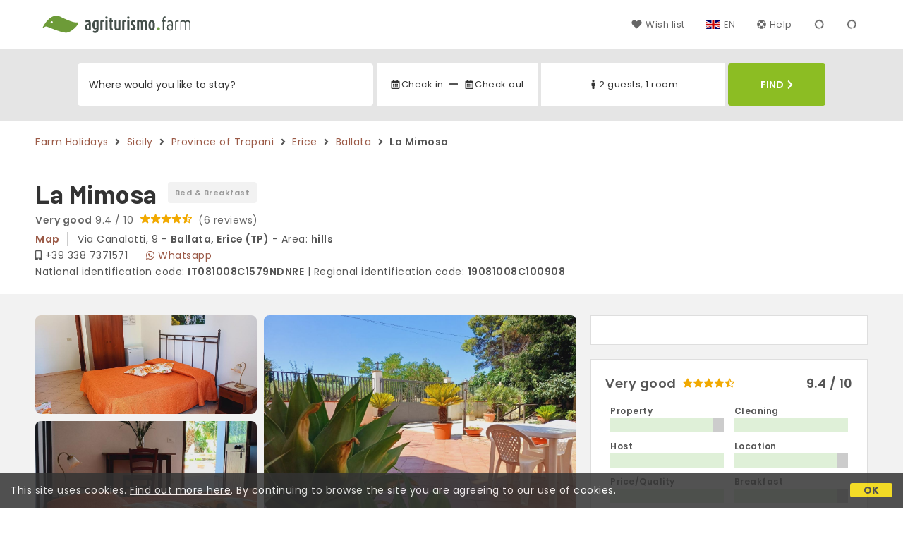

--- FILE ---
content_type: text/html;charset=UTF-8
request_url: https://www.agriturismo.farm/en/farm-holidays/sicily/la-mimosa-ballata/1771
body_size: 94263
content:


<!doctype html>
<html lang="en"><!-- InstanceBegin template="/Templates/generica-desktop.dwt.cfm" codeOutsideHTMLIsLocked="false" -->

<head>
    <meta charset="windows-1252">
    <meta name="viewport" content="width=device-width, initial-scale=1.0">
    <!-- InstanceBeginEditable name="doctitle" -->
    <title> B&B La Mimosa, Ballata (updated prices for 2026)</title>
    <!-- InstanceEndEditable -->
    
	
    <link rel="alternate" hreflang="it" href="https://www.agriturismo.farm/it/agriturismo/sicilia/la-mimosa-ballata/1771">
    <link rel="alternate" hreflang="en" href="https://www.agriturismo.farm/en/farm-holidays/sicily/la-mimosa-ballata/1771">
	<link rel="alternate" hreflang="fr" href="https://www.agriturismo.farm/fr/agritourisme/sicile/la-mimosa-ballata/1771">
	<link rel="alternate" hreflang="de" href="https://www.agriturismo.farm/de/bauernhofe/sizilien/la-mimosa-ballata/1771">
	<link rel="alternate" hreflang="es" href="https://www.agriturismo.farm/es/agroturismo/sicilia/la-mimosa-ballata/1771">
    
    <link rel="canonical" href="https://www.agriturismo.farm/en/farm-holidays/sicily/la-mimosa-ballata/1771"> 	

	


    
    
    <link rel="preconnect" href="https://d117yjdt0789wg.cloudfront.net">
    <link rel="preconnect" href="https://fonts.googleapis.com">
    <link rel="preconnect" href="https://www.googletagmanager.com">
    <link rel="preconnect" href="https://connect.facebook.net">

    
    <script>
		
		var jsClass = document.getElementsByTagName('html')[0].className;
		if (jsClass == "") { 
			jsClass = "js"; 
		} else {
			jsClass += " js"; 
		}
		document.getElementsByTagName('html')[0].className = jsClass;
	</script>

    
    <script defer src="https://d117yjdt0789wg.cloudfront.net/CDN2/font-awesome/v5.0.7/js/fontawesome-all.min.js"></script>




    
	
    
            <link href="https://d117yjdt0789wg.cloudfront.net/CDN/grunt/base-desktop.min.css?rfh=bb33214" rel="stylesheet" type="text/css">
        




        
    
	
    <link href="https://d117yjdt0789wg.cloudfront.net/CDN2/global/style.global-v2-override-agit.min.css?rfh=bb33214" rel="stylesheet" type="text/css">


    


    

	<script>
        
        var varlinguaConfig = {
            lingua : "en",
            provenienza : "agit"
        };
    </script>
    
	<script>
        
        var vldConfig = {
            lingua : "en"
        };
    </script>
    
	
    
    
    

    <script>
        
        
        var lgnConfig = {
            idsito : "agit",
            lingua : "en",
            locale : "en_US",
			classeColoreButton : "btn-verde-chiaro",
            initEmail : "",
            cookiePolicyOk : false,
            urlRedirect : "/",
            urlRegister : "/en/register/user",
            linkArGestore : true,				
            fbAppId : "917937991700404",
            appleLoginEnabled : true,
            appleClientId : 'it.studioscivoletto.agit-js',
			appleRedirectURI : "https://www.agriturismo.farm/login",
			appleNonce : "1A51D91E-B16F-F630-FA57BA33F3FF9D2D",
			googleLoginEnabled : true,
            googleClientId : '987123741186-0vreoeemjjff8fapl2t2n2e7521glmij.apps.googleusercontent.com'
        };
    </script>    
    
    <script>
		var dpConf = {
			lingua : "en"
		};
	</script>

    
        	<script src="https://d117yjdt0789wg.cloudfront.net/CDN/grunt/base-desktop.min.js?rfh=bb33214"></script>
        
    <script src="https://d117yjdt0789wg.cloudfront.net/CDN/jquery-ui-1.12.1.custom/i18n/datepicker-en-GB.min.js"></script>
    

	
	
		<script>
            $(document).ready(function(){
                cookiePolicy_barra();
            });
        </script>
    

        
        
        

        <script>
            
            
                var utConfig = {
                    lingua : "en",
                    applicationEnvironment : "production",
                    isHttps : true,
                    isMobile : false
                };
            
            
            
            var rrpConfig = {
                
                    
                    idStruttura : 1771,
                    tipoStruttura : "bbsic",
                
                
                tipoRrp : "pagina",
                provenienza : "agit",
                isFromApp : false,
                cookieId : "agit441239107473970716en", 
                arGestore : 0, 
                arPm : 0, 
                utmSource : "",
                utmRoomId : 0,
                utmRateId : "",
                refId : "",
                
                
                
                    
                    hasUserLogin : true, 
                    
                    initCerca : {
                        safeCheckIn : "", 
                        safeCheckOut : "", 
                        camere : 1,
                        adulti : 2,
                        bambini : 0,
                        etaBambini : "",
                        animali : 0,
                        numeroPersone : 2,
                        numeroNotti : 1
                    },
                    
                    initFormRichiesta : {
                        autoStart : false,
                        isModal : true
                    },
                
                    initFormCamere : {
                        autoStart : true,
                        isModal : false,
                        fixScrollType : "sidebar",
                        urlAction : "/en/booking/farm-holidays/sicily/la-mimosa-ballata/1771",
                        testMode : 0,
                        highlightRoom : 0,
                        categoryOptions : "none",
                        arrayInitUnitaCamere : [] 
                    },
                
            };

        </script>

        
        
        

        
                <script src="https://d117yjdt0789wg.cloudfront.net/CDN/grunt/cdn3-utility.min.js?rfh=bb33214"></script>
            
                <script src="https://d117yjdt0789wg.cloudfront.net/CDN/grunt/cdn3-utility-country-info.min.js?rfh=bb33214"></script>
            
            <link href="https://d117yjdt0789wg.cloudfront.net/CDN/grunt/rrp4.min.css?rfh=bb33214" rel="stylesheet" type="text/css">
            <script src="https://d117yjdt0789wg.cloudfront.net/CDN/grunt/rrp4-language-en.min.js?rfh=bb33214"></script>
            <script src="https://d117yjdt0789wg.cloudfront.net/CDN/grunt/rrp4-general.min.js?rfh=bb33214"></script>
            
                
                <link rel="stylesheet" type="text/css" href="https://d117yjdt0789wg.cloudfront.net/CDN/grunt/rrp4-override-agit.min.css?rfh=bb33214">
                
            
            <link rel="stylesheet" href="https://d117yjdt0789wg.cloudfront.net/CDN/jquery.fancybox_v3/jquery.fancybox.min.css?rfh=bb33214" type="text/css" media="screen">
            <script type="text/javascript" src="https://d117yjdt0789wg.cloudfront.net/CDN/jquery.fancybox_v3/jquery.fancybox.min.js?rfh=bb33214"></script>
            <script type="text/javascript">
                
                function initFancyboxCaption() {
                    
                    $(".ssw-ext-slideshow-container > a, .ssw-masonry-item > a.ssw-ext-slideshow-link, .slfoto-ext-slideshow-container > a, .slfoto-masonry-item > a.slfoto-ext-slideshow-link, .rrp-camere-categoria-foto > a, a.js-foto-colazione-link, .rrp-foto-struttura-wl > a").fancybox({
                        caption : function(instance, item) {
                            if (typeof $(this).data('extcaption') !== 'undefined') {
                                return $(this).data('extcaption');
                            } else {
                                return "";
                            }
                        }
                    });
                }
                // ready DOM
                $(document).ready(function() {
                    
                    
                    $(document).on("click", ".rrp-camere-categoria-ico a, a.js-rrp-apri-foto-struttura-wl", function(){
                        
                        $("a[data-fancybox=" + $(this).data('idgruppo') + "]").first().trigger("click");
                        return false;
                    });

                    
                    initFancyboxCaption();

                });
            </script>
        

            
            <script src="https://d117yjdt0789wg.cloudfront.net/CDN2/jquery.center-image-box/CIB.min.js?rfh=bb33214"></script>
                
            
            <script>
                var sswConfig = {
                    arrayListaSlideshow : [{"idDiv":"slideshow_bbsic1771","foto":[{"urlThumb":"https://dhqbz5vfue3y3.cloudfront.net/fotobbsic/1771/4/z_20230803_112409769_9893113.jpg?rfh=1&amp;size=md","urlThumbXs":"https://dhqbz5vfue3y3.cloudfront.net/fotobbsic/1771/4/z_20230803_112409769_9893113.jpg?rfh=1&amp;size=xs","sitowebEsterno":"","width":1200,"id":1771,"height":900,"idcategoria":4,"descrizione":"","url":"https://dhqbz5vfue3y3.cloudfront.net/fotobbsic/1771/4/z_20230803_112409769_9893113.jpg?rfh=1","nomefile":"z_20230803_112409769_9893113.jpg"},{"urlThumb":"https://dhqbz5vfue3y3.cloudfront.net/fotobbsic/1771/4/z_20230803_111455838_4821493.jpg?rfh=1&amp;size=md","urlThumbXs":"https://dhqbz5vfue3y3.cloudfront.net/fotobbsic/1771/4/z_20230803_111455838_4821493.jpg?rfh=1&amp;size=xs","sitowebEsterno":"","width":1200,"id":1771,"height":900,"idcategoria":4,"descrizione":"","url":"https://dhqbz5vfue3y3.cloudfront.net/fotobbsic/1771/4/z_20230803_111455838_4821493.jpg?rfh=1","nomefile":"z_20230803_111455838_4821493.jpg"},{"urlThumb":"https://dhqbz5vfue3y3.cloudfront.net/fotobbsic/1771/4/z_20230803_111456499_4010172.jpg?rfh=1&amp;size=md","urlThumbXs":"https://dhqbz5vfue3y3.cloudfront.net/fotobbsic/1771/4/z_20230803_111456499_4010172.jpg?rfh=1&amp;size=xs","sitowebEsterno":"","width":900,"id":1771,"height":1200,"idcategoria":4,"descrizione":"","url":"https://dhqbz5vfue3y3.cloudfront.net/fotobbsic/1771/4/z_20230803_111456499_4010172.jpg?rfh=1","nomefile":"z_20230803_111456499_4010172.jpg"},{"urlThumb":"https://dhqbz5vfue3y3.cloudfront.net/fotobbsic/1771/4/z_20230803_111516494_0777627.jpg?rfh=1&amp;size=md","urlThumbXs":"https://dhqbz5vfue3y3.cloudfront.net/fotobbsic/1771/4/z_20230803_111516494_0777627.jpg?rfh=1&amp;size=xs","sitowebEsterno":"","width":900,"id":1771,"height":1200,"idcategoria":4,"descrizione":"","url":"https://dhqbz5vfue3y3.cloudfront.net/fotobbsic/1771/4/z_20230803_111516494_0777627.jpg?rfh=1","nomefile":"z_20230803_111516494_0777627.jpg"},{"urlThumb":"https://dhqbz5vfue3y3.cloudfront.net/fotobbsic/1771/4/z_20230803_111606148_4092451.jpg?rfh=1&amp;size=md","urlThumbXs":"https://dhqbz5vfue3y3.cloudfront.net/fotobbsic/1771/4/z_20230803_111606148_4092451.jpg?rfh=1&amp;size=xs","sitowebEsterno":"","width":1200,"id":1771,"height":900,"idcategoria":4,"descrizione":"","url":"https://dhqbz5vfue3y3.cloudfront.net/fotobbsic/1771/4/z_20230803_111606148_4092451.jpg?rfh=1","nomefile":"z_20230803_111606148_4092451.jpg"},{"urlThumb":"https://dhqbz5vfue3y3.cloudfront.net/fotobbsic/1771/4/z_20230803_111606797_1074547.jpg?rfh=1&amp;size=md","urlThumbXs":"https://dhqbz5vfue3y3.cloudfront.net/fotobbsic/1771/4/z_20230803_111606797_1074547.jpg?rfh=1&amp;size=xs","sitowebEsterno":"","width":1200,"id":1771,"height":900,"idcategoria":4,"descrizione":"","url":"https://dhqbz5vfue3y3.cloudfront.net/fotobbsic/1771/4/z_20230803_111606797_1074547.jpg?rfh=1","nomefile":"z_20230803_111606797_1074547.jpg"},{"urlThumb":"https://dhqbz5vfue3y3.cloudfront.net/fotobbsic/1771/4/z_20230803_11160758_0551643.jpg?rfh=1&amp;size=md","urlThumbXs":"https://dhqbz5vfue3y3.cloudfront.net/fotobbsic/1771/4/z_20230803_11160758_0551643.jpg?rfh=1&amp;size=xs","sitowebEsterno":"","width":900,"id":1771,"height":1200,"idcategoria":4,"descrizione":"","url":"https://dhqbz5vfue3y3.cloudfront.net/fotobbsic/1771/4/z_20230803_11160758_0551643.jpg?rfh=1","nomefile":"z_20230803_11160758_0551643.jpg"},{"urlThumb":"https://dhqbz5vfue3y3.cloudfront.net/fotobbsic/1771/4/z_20230803_111650590_4988130.jpg?rfh=1&amp;size=md","urlThumbXs":"https://dhqbz5vfue3y3.cloudfront.net/fotobbsic/1771/4/z_20230803_111650590_4988130.jpg?rfh=1&amp;size=xs","sitowebEsterno":"","width":1200,"id":1771,"height":900,"idcategoria":4,"descrizione":"","url":"https://dhqbz5vfue3y3.cloudfront.net/fotobbsic/1771/4/z_20230803_111650590_4988130.jpg?rfh=1","nomefile":"z_20230803_111650590_4988130.jpg"},{"urlThumb":"https://dhqbz5vfue3y3.cloudfront.net/fotobbsic/1771/4/z_20230803_111650602_2297831.jpg?rfh=1&amp;size=md","urlThumbXs":"https://dhqbz5vfue3y3.cloudfront.net/fotobbsic/1771/4/z_20230803_111650602_2297831.jpg?rfh=1&amp;size=xs","sitowebEsterno":"","width":1200,"id":1771,"height":900,"idcategoria":4,"descrizione":"","url":"https://dhqbz5vfue3y3.cloudfront.net/fotobbsic/1771/4/z_20230803_111650602_2297831.jpg?rfh=1","nomefile":"z_20230803_111650602_2297831.jpg"},{"urlThumb":"https://dhqbz5vfue3y3.cloudfront.net/fotobbsic/1771/4/z_20230803_111650865_0758401.jpg?rfh=1&amp;size=md","urlThumbXs":"https://dhqbz5vfue3y3.cloudfront.net/fotobbsic/1771/4/z_20230803_111650865_0758401.jpg?rfh=1&amp;size=xs","sitowebEsterno":"","width":900,"id":1771,"height":1200,"idcategoria":4,"descrizione":"","url":"https://dhqbz5vfue3y3.cloudfront.net/fotobbsic/1771/4/z_20230803_111650865_0758401.jpg?rfh=1","nomefile":"z_20230803_111650865_0758401.jpg"},{"urlThumb":"https://dhqbz5vfue3y3.cloudfront.net/fotobbsic/1771/4/z_20230803_112242886_3779307.jpg?rfh=1&amp;size=md","urlThumbXs":"https://dhqbz5vfue3y3.cloudfront.net/fotobbsic/1771/4/z_20230803_112242886_3779307.jpg?rfh=1&amp;size=xs","sitowebEsterno":"","width":900,"id":1771,"height":1200,"idcategoria":4,"descrizione":"","url":"https://dhqbz5vfue3y3.cloudfront.net/fotobbsic/1771/4/z_20230803_112242886_3779307.jpg?rfh=1","nomefile":"z_20230803_112242886_3779307.jpg"},{"urlThumb":"https://dhqbz5vfue3y3.cloudfront.net/fotobbsic/1771/4/z_20230803_112243961_0494281.jpg?rfh=1&amp;size=md","urlThumbXs":"https://dhqbz5vfue3y3.cloudfront.net/fotobbsic/1771/4/z_20230803_112243961_0494281.jpg?rfh=1&amp;size=xs","sitowebEsterno":"","width":1200,"id":1771,"height":900,"idcategoria":4,"descrizione":"","url":"https://dhqbz5vfue3y3.cloudfront.net/fotobbsic/1771/4/z_20230803_112243961_0494281.jpg?rfh=1","nomefile":"z_20230803_112243961_0494281.jpg"},{"urlThumb":"https://dhqbz5vfue3y3.cloudfront.net/fotobbsic/1771/4/z_20230803_112244168_8758528.jpg?rfh=1&amp;size=md","urlThumbXs":"https://dhqbz5vfue3y3.cloudfront.net/fotobbsic/1771/4/z_20230803_112244168_8758528.jpg?rfh=1&amp;size=xs","sitowebEsterno":"","width":1200,"id":1771,"height":900,"idcategoria":4,"descrizione":"","url":"https://dhqbz5vfue3y3.cloudfront.net/fotobbsic/1771/4/z_20230803_112244168_8758528.jpg?rfh=1","nomefile":"z_20230803_112244168_8758528.jpg"},{"urlThumb":"https://dhqbz5vfue3y3.cloudfront.net/fotobbsic/1771/4/z_20230803_112244309_2075179.jpg?rfh=1&amp;size=md","urlThumbXs":"https://dhqbz5vfue3y3.cloudfront.net/fotobbsic/1771/4/z_20230803_112244309_2075179.jpg?rfh=1&amp;size=xs","sitowebEsterno":"","width":1200,"id":1771,"height":900,"idcategoria":4,"descrizione":"","url":"https://dhqbz5vfue3y3.cloudfront.net/fotobbsic/1771/4/z_20230803_112244309_2075179.jpg?rfh=1","nomefile":"z_20230803_112244309_2075179.jpg"},{"urlThumb":"https://dhqbz5vfue3y3.cloudfront.net/fotobbsic/1771/4/z_20230803_112244319_4464631.jpg?rfh=1&amp;size=md","urlThumbXs":"https://dhqbz5vfue3y3.cloudfront.net/fotobbsic/1771/4/z_20230803_112244319_4464631.jpg?rfh=1&amp;size=xs","sitowebEsterno":"","width":1200,"id":1771,"height":900,"idcategoria":4,"descrizione":"","url":"https://dhqbz5vfue3y3.cloudfront.net/fotobbsic/1771/4/z_20230803_112244319_4464631.jpg?rfh=1","nomefile":"z_20230803_112244319_4464631.jpg"},{"urlThumb":"https://dhqbz5vfue3y3.cloudfront.net/fotobbsic/1771/4/z_20230803_112244329_0002187.jpg?rfh=1&amp;size=md","urlThumbXs":"https://dhqbz5vfue3y3.cloudfront.net/fotobbsic/1771/4/z_20230803_112244329_0002187.jpg?rfh=1&amp;size=xs","sitowebEsterno":"","width":1200,"id":1771,"height":900,"idcategoria":4,"descrizione":"","url":"https://dhqbz5vfue3y3.cloudfront.net/fotobbsic/1771/4/z_20230803_112244329_0002187.jpg?rfh=1","nomefile":"z_20230803_112244329_0002187.jpg"},{"urlThumb":"https://dhqbz5vfue3y3.cloudfront.net/fotobbsic/1771/4/z_20230803_11224444_9267094.jpg?rfh=1&amp;size=md","urlThumbXs":"https://dhqbz5vfue3y3.cloudfront.net/fotobbsic/1771/4/z_20230803_11224444_9267094.jpg?rfh=1&amp;size=xs","sitowebEsterno":"","width":1200,"id":1771,"height":900,"idcategoria":4,"descrizione":"","url":"https://dhqbz5vfue3y3.cloudfront.net/fotobbsic/1771/4/z_20230803_11224444_9267094.jpg?rfh=1","nomefile":"z_20230803_11224444_9267094.jpg"},{"urlThumb":"https://dhqbz5vfue3y3.cloudfront.net/fotobbsic/1771/4/z_20230803_112244497_9928042.jpg?rfh=1&amp;size=md","urlThumbXs":"https://dhqbz5vfue3y3.cloudfront.net/fotobbsic/1771/4/z_20230803_112244497_9928042.jpg?rfh=1&amp;size=xs","sitowebEsterno":"","width":1200,"id":1771,"height":900,"idcategoria":4,"descrizione":"","url":"https://dhqbz5vfue3y3.cloudfront.net/fotobbsic/1771/4/z_20230803_112244497_9928042.jpg?rfh=1","nomefile":"z_20230803_112244497_9928042.jpg"},{"urlThumb":"https://dhqbz5vfue3y3.cloudfront.net/fotobbsic/1771/4/z_20230803_112244541_0942749.jpg?rfh=1&amp;size=md","urlThumbXs":"https://dhqbz5vfue3y3.cloudfront.net/fotobbsic/1771/4/z_20230803_112244541_0942749.jpg?rfh=1&amp;size=xs","sitowebEsterno":"","width":900,"id":1771,"height":1200,"idcategoria":4,"descrizione":"","url":"https://dhqbz5vfue3y3.cloudfront.net/fotobbsic/1771/4/z_20230803_112244541_0942749.jpg?rfh=1","nomefile":"z_20230803_112244541_0942749.jpg"},{"urlThumb":"https://dhqbz5vfue3y3.cloudfront.net/fotobbsic/1771/4/z_20230803_112244542_9028882.jpg?rfh=1&amp;size=md","urlThumbXs":"https://dhqbz5vfue3y3.cloudfront.net/fotobbsic/1771/4/z_20230803_112244542_9028882.jpg?rfh=1&amp;size=xs","sitowebEsterno":"","width":900,"id":1771,"height":1200,"idcategoria":4,"descrizione":"","url":"https://dhqbz5vfue3y3.cloudfront.net/fotobbsic/1771/4/z_20230803_112244542_9028882.jpg?rfh=1","nomefile":"z_20230803_112244542_9028882.jpg"},{"urlThumb":"https://dhqbz5vfue3y3.cloudfront.net/fotobbsic/1771/4/z_20230803_112244626_4403730.jpg?rfh=1&amp;size=md","urlThumbXs":"https://dhqbz5vfue3y3.cloudfront.net/fotobbsic/1771/4/z_20230803_112244626_4403730.jpg?rfh=1&amp;size=xs","sitowebEsterno":"","width":1200,"id":1771,"height":900,"idcategoria":4,"descrizione":"","url":"https://dhqbz5vfue3y3.cloudfront.net/fotobbsic/1771/4/z_20230803_112244626_4403730.jpg?rfh=1","nomefile":"z_20230803_112244626_4403730.jpg"},{"urlThumb":"https://dhqbz5vfue3y3.cloudfront.net/fotobbsic/1771/4/z_20230803_112244834_4405464.jpg?rfh=1&amp;size=md","urlThumbXs":"https://dhqbz5vfue3y3.cloudfront.net/fotobbsic/1771/4/z_20230803_112244834_4405464.jpg?rfh=1&amp;size=xs","sitowebEsterno":"","width":900,"id":1771,"height":1200,"idcategoria":4,"descrizione":"","url":"https://dhqbz5vfue3y3.cloudfront.net/fotobbsic/1771/4/z_20230803_112244834_4405464.jpg?rfh=1","nomefile":"z_20230803_112244834_4405464.jpg"},{"urlThumb":"https://dhqbz5vfue3y3.cloudfront.net/fotobbsic/1771/4/z_20230803_112244850_2117379.jpg?rfh=1&amp;size=md","urlThumbXs":"https://dhqbz5vfue3y3.cloudfront.net/fotobbsic/1771/4/z_20230803_112244850_2117379.jpg?rfh=1&amp;size=xs","sitowebEsterno":"","width":900,"id":1771,"height":1200,"idcategoria":4,"descrizione":"","url":"https://dhqbz5vfue3y3.cloudfront.net/fotobbsic/1771/4/z_20230803_112244850_2117379.jpg?rfh=1","nomefile":"z_20230803_112244850_2117379.jpg"},{"urlThumb":"https://dhqbz5vfue3y3.cloudfront.net/fotobbsic/1771/4/z_20230803_112245102_0673769.jpg?rfh=1&amp;size=md","urlThumbXs":"https://dhqbz5vfue3y3.cloudfront.net/fotobbsic/1771/4/z_20230803_112245102_0673769.jpg?rfh=1&amp;size=xs","sitowebEsterno":"","width":1200,"id":1771,"height":900,"idcategoria":4,"descrizione":"","url":"https://dhqbz5vfue3y3.cloudfront.net/fotobbsic/1771/4/z_20230803_112245102_0673769.jpg?rfh=1","nomefile":"z_20230803_112245102_0673769.jpg"},{"urlThumb":"https://dhqbz5vfue3y3.cloudfront.net/fotobbsic/1771/4/z_20230803_112245136_0904905.jpg?rfh=1&amp;size=md","urlThumbXs":"https://dhqbz5vfue3y3.cloudfront.net/fotobbsic/1771/4/z_20230803_112245136_0904905.jpg?rfh=1&amp;size=xs","sitowebEsterno":"","width":1200,"id":1771,"height":900,"idcategoria":4,"descrizione":"","url":"https://dhqbz5vfue3y3.cloudfront.net/fotobbsic/1771/4/z_20230803_112245136_0904905.jpg?rfh=1","nomefile":"z_20230803_112245136_0904905.jpg"},{"urlThumb":"https://dhqbz5vfue3y3.cloudfront.net/fotobbsic/1771/4/z_20230803_112245139_7088331.jpg?rfh=1&amp;size=md","urlThumbXs":"https://dhqbz5vfue3y3.cloudfront.net/fotobbsic/1771/4/z_20230803_112245139_7088331.jpg?rfh=1&amp;size=xs","sitowebEsterno":"","width":1200,"id":1771,"height":900,"idcategoria":4,"descrizione":"","url":"https://dhqbz5vfue3y3.cloudfront.net/fotobbsic/1771/4/z_20230803_112245139_7088331.jpg?rfh=1","nomefile":"z_20230803_112245139_7088331.jpg"},{"urlThumb":"https://dhqbz5vfue3y3.cloudfront.net/fotobbsic/1771/4/z_20230803_11224545_4920077.jpg?rfh=1&amp;size=md","urlThumbXs":"https://dhqbz5vfue3y3.cloudfront.net/fotobbsic/1771/4/z_20230803_11224545_4920077.jpg?rfh=1&amp;size=xs","sitowebEsterno":"","width":1200,"id":1771,"height":900,"idcategoria":4,"descrizione":"","url":"https://dhqbz5vfue3y3.cloudfront.net/fotobbsic/1771/4/z_20230803_11224545_4920077.jpg?rfh=1","nomefile":"z_20230803_11224545_4920077.jpg"}]}],
                    lingua : "en",
                    fontAwesomeVersion : 5
                };
            </script>

            
            <script src="https://d117yjdt0789wg.cloudfront.net/CDN/masonry/masonry.pkgd.min.js?rfh=bb33214"></script>
            
            <script src="https://d117yjdt0789wg.cloudfront.net/CDN2/jquery.slideshow/slideshow_v4.min.js?rfh=bb33214"></script>
            <link rel="stylesheet" href="https://d117yjdt0789wg.cloudfront.net/CDN2/jquery.slideshow/slideshow_v4.min.css?rfh=bb33214" type="text/css">

            

                    
                    <script>
                        $(document).ready(function(){	
                            sswInit({
                                crop : false,
                                navigation : "thumb-anim",
                                showCounter : true
                            });
                        });
                    </script>    
                    
                

			
			<script src="https://d117yjdt0789wg.cloudfront.net/CDN2/jquery.schede/schede_v2.min.js?rfh=bb33214"></script>
	        <link type="text/css" rel="stylesheet" href="https://d117yjdt0789wg.cloudfront.net/CDN2/jquery.schede/schede_v2.min.css?rfh=bb33214">
            
			
            
                <link href="https://d117yjdt0789wg.cloudfront.net/CDN/jquery.testo_espandibile/testo_espandibile.min.css" rel="stylesheet">
                <script src="https://d117yjdt0789wg.cloudfront.net/CDN/jquery.testo_espandibile/testo_espandibile.min.js"></script>
            
                <!-- Global site tag (gtag.js) - Google Analytics -->
                <script async src="https://www.googletagmanager.com/gtag/js?id=G-R3CH0471YX"></script>
                <script>
                    window.dataLayer = window.dataLayer || [];
                    function gtag(){dataLayer.push(arguments);}
                    gtag('js', new Date());
                    
                    
                    gtag('config', 'G-R3CH0471YX');
                    
                    
                        
                        gtag('config', 'AW-1071428987');
                    

                </script>
            
	
    <link rel="shortcut icon" href="https://www.agriturismo.farm/favicon.ico">
    <!-- InstanceBeginEditable name="head" -->
    
<script type="application/ld+json">{"@context":"http://schema.org","@type":"BedAndBreakfast","name":"La Mimosa","url":"https://www.agriturismo.farm/en/farm-holidays/sicily/la-mimosa-ballata/1771","image":["https://dhqbz5vfue3y3.cloudfront.net/fotobbsic/1771/4/z_20230803_112409769_9893113.jpg?rfh=1","https://dhqbz5vfue3y3.cloudfront.net/fotobbsic/1771/4/z_20230803_111455838_4821493.jpg?rfh=1","https://dhqbz5vfue3y3.cloudfront.net/fotobbsic/1771/4/z_20230803_111456499_4010172.jpg?rfh=1","https://dhqbz5vfue3y3.cloudfront.net/fotobbsic/1771/4/z_20230803_111516494_0777627.jpg?rfh=1","https://dhqbz5vfue3y3.cloudfront.net/fotobbsic/1771/4/z_20230803_111606148_4092451.jpg?rfh=1","https://dhqbz5vfue3y3.cloudfront.net/fotobbsic/1771/4/z_20230803_111606797_1074547.jpg?rfh=1","https://dhqbz5vfue3y3.cloudfront.net/fotobbsic/1771/4/z_20230803_11160758_0551643.jpg?rfh=1","https://dhqbz5vfue3y3.cloudfront.net/fotobbsic/1771/4/z_20230803_111650590_4988130.jpg?rfh=1","https://dhqbz5vfue3y3.cloudfront.net/fotobbsic/1771/4/z_20230803_111650602_2297831.jpg?rfh=1","https://dhqbz5vfue3y3.cloudfront.net/fotobbsic/1771/4/z_20230803_111650865_0758401.jpg?rfh=1","https://dhqbz5vfue3y3.cloudfront.net/fotobbsic/1771/4/z_20230803_112242886_3779307.jpg?rfh=1","https://dhqbz5vfue3y3.cloudfront.net/fotobbsic/1771/4/z_20230803_112243961_0494281.jpg?rfh=1","https://dhqbz5vfue3y3.cloudfront.net/fotobbsic/1771/4/z_20230803_112244168_8758528.jpg?rfh=1","https://dhqbz5vfue3y3.cloudfront.net/fotobbsic/1771/4/z_20230803_112244309_2075179.jpg?rfh=1","https://dhqbz5vfue3y3.cloudfront.net/fotobbsic/1771/4/z_20230803_112244319_4464631.jpg?rfh=1","https://dhqbz5vfue3y3.cloudfront.net/fotobbsic/1771/4/z_20230803_112244329_0002187.jpg?rfh=1","https://dhqbz5vfue3y3.cloudfront.net/fotobbsic/1771/4/z_20230803_11224444_9267094.jpg?rfh=1","https://dhqbz5vfue3y3.cloudfront.net/fotobbsic/1771/4/z_20230803_112244497_9928042.jpg?rfh=1","https://dhqbz5vfue3y3.cloudfront.net/fotobbsic/1771/4/z_20230803_112244541_0942749.jpg?rfh=1","https://dhqbz5vfue3y3.cloudfront.net/fotobbsic/1771/4/z_20230803_112244542_9028882.jpg?rfh=1","https://dhqbz5vfue3y3.cloudfront.net/fotobbsic/1771/4/z_20230803_112244626_4403730.jpg?rfh=1","https://dhqbz5vfue3y3.cloudfront.net/fotobbsic/1771/4/z_20230803_112244834_4405464.jpg?rfh=1","https://dhqbz5vfue3y3.cloudfront.net/fotobbsic/1771/4/z_20230803_112244850_2117379.jpg?rfh=1","https://dhqbz5vfue3y3.cloudfront.net/fotobbsic/1771/4/z_20230803_112245102_0673769.jpg?rfh=1","https://dhqbz5vfue3y3.cloudfront.net/fotobbsic/1771/4/z_20230803_112245136_0904905.jpg?rfh=1","https://dhqbz5vfue3y3.cloudfront.net/fotobbsic/1771/4/z_20230803_112245139_7088331.jpg?rfh=1","https://dhqbz5vfue3y3.cloudfront.net/fotobbsic/1771/4/z_20230803_11224545_4920077.jpg?rfh=1"],"description":"La Mimosa di Erice is a charming Bed & Breakfast located in a prime spot between the cities of Trapani and Erice, making it an ideal starting point for discovering the area's attractions, from the Egadi Islands to the famous San Vito Lo Capo beach.\r\n\r\nThe rooms are spacious and cozy, featuring priva...","aggregateRating":{"@type":"AggregateRating","reviewCount":6,"ratingValue":9.4,"bestRating":10},"address":{"@type":"PostalAddress","addressLocality":"Via Canalotti, 9","postalCode":"91010","streetAddress":"Via Canalotti, 9, 91010 Erice, Italy","addressRegion":"Sicily","addressCountry":"IT"},"telephone":"+393387371571","geo":{"@type":"GeoCoordinates","latitude":"37.9608899191827050","longitude":"12.6785352497890920"}}</script>

<script type="application/ld+json">{"@context":"https://schema.org","itemListElement":[{"position":1,"item":"https://www.agriturismo.farm/en","@type":"ListItem","name":"Farm Holidays"},{"position":2,"item":"https://www.agriturismo.farm/en/region/sicily","@type":"ListItem","name":"Sicily"},{"position":3,"item":"https://www.agriturismo.farm/en/province/trapani","@type":"ListItem","name":"Province of Trapani"},{"position":4,"item":"https://www.agriturismo.farm/en/erice","@type":"ListItem","name":"Erice"},{"position":5,"item":"https://www.agriturismo.farm/en/erice/hamlet/ballata","@type":"ListItem","name":"Ballata"},{"position":6,"@type":"ListItem","name":"La Mimosa"}],"@type":"BreadcrumbList"}</script>

    <!-- InstanceEndEditable -->
</head>

<body>

    
		
        <div class="wrapper-base wrapper-lg">
            <div class="testata">
            
                
                <a href="/en/" class="testata-logo"> <img src="[data-uri]" alt="agriturismo.farm"></a>
            
                
                <ul class="testata-menu">
	                
						
                        <li>
                            <a href="/en/wishlist"><i class="fas fa-heart ico-margin-dx"></i>Wish list</a>
                        </li>
					
                    
                    <li class="lingua">
                        <a href="#barra-lingua" class="linkMosNasSMenu bn_en">EN</a>
                        
<div id="barra-lingua" class="smenu linkMosNasSMenu_target">

	<div class="smenu-freccina"></div>

	
    <a href="https://www.agriturismo.farm/it/agriturismo/sicilia/la-mimosa-ballata/1771" class="bn_it">Italiano</a> 

    
    <a href="https://www.agriturismo.farm/en/farm-holidays/sicily/la-mimosa-ballata/1771" class="bn_en">English</a>
    
    
    <a href="https://www.agriturismo.farm/fr/agritourisme/sicile/la-mimosa-ballata/1771" class="bn_fr">Fran&ccedil;ais</a>
    
    
    <a href="https://www.agriturismo.farm/de/bauernhofe/sizilien/la-mimosa-ballata/1771" class="bn_de">Deutsch</a>
    
    
    <a href="https://www.agriturismo.farm/es/agroturismo/sicilia/la-mimosa-ballata/1771" class="bn_es smenu-ultimo">Espa&ntilde;ol</a>

</div>
 
                    </li>
                    
                    <li><a href="/en/faq"><i class="fas fa-life-ring ico-margin-dx"></i>Help</a> </li>
                    
                    <li><div class="lgn-box-login" data-boxtype="menutoponlylogin"><i class="fas fa-circle-notch fa-spin fa-fw"></i></div></li>
                    <li class="lgn-hide-on-login-block"><div class="lgn-box-login" data-boxtype="linkregister"><i class="fas fa-circle-notch fa-spin fa-fw"></i></div></li>
                    
                    
                </ul>
            
            </div>
        </div>
	
    
        <div class="fascia-base fascia-sm fascia-grigia-rilievo">
            <div class="wrapper-base wrapper-md">
                


<form autocomplete="off" action="/cerca.cfm" class="frm-cerca js-fc-form-cerca">
    
    <div class="frm-cerca-localita">
        
        <input name="q" type="text" class="input-base input-100 input-lg" data-historysearch="0" placeholder="Where would you like to stay?">
        
        <div class="js-fc-autocomplete-loading"></div>
    </div>

    
	<div class="frm-cerca-checkin-checkout">
    	
        
        <div class="frm-cerca-checkin-checkout-container">
        	
			
            <div class="frm-cerca-container-sx js-fc-datepicker-container-checkin">
				<a href="#" class="js-fc-datepicker-link-checkin js-dp-open-link" data-idinput="dpcheckincerca" data-idotherlink="dpcheckoutcercalink" id="dpcheckincercalink">...</a>
                
                <input class="js-dp-open" type="hidden" name="checkin" value=""
                	id="dpcheckincerca"
                    data-selectday="" 
                    data-showmonth=""
                    data-mindate="2026-01-03"
                    data-maxdate="2028-01-03"
                    data-dptype="checkin"
                    data-idotherinput="dpcheckoutcerca"
                    data-showrange="true"
                    data-fixedcheckout="true"
                    placeholder="Check-in"
                    >                
            </div>
			
			
            <div class="frm-cerca-container-center"><i class="fas fa-minus"></i></div>
			
			
            <div class="frm-cerca-container-dx js-fc-datepicker-container-checkout">
            	<a href="#" class="js-fc-datepicker-link-checkout js-dp-open-link" data-idinput="dpcheckoutcerca" data-idotherlink="dpcheckincercalink" id="dpcheckoutcercalink">...</a>
                
                <input class="js-dp-open" type="hidden" name="checkout" value=""
                	id="dpcheckoutcerca"
                    data-selectday="" 
                    data-showmonth=""
                    data-dptype="checkout"
                    data-idotherinput="dpcheckincerca"
                    placeholder="Check-out"
                    >
            </div>
            
            
	        <div class="frm-cerca-cancella-date js-fc-cancella-date"><a href="#"><i class="fas fa-times fa-fw"></i><span>cancels dates</span></a></div>

		</div>
        
    </div>
    
    
    <div class="frm-cerca-persone-camere">
    	<div class="frm-cerca-persone-camere-container js-fc-persone-camere-container">
        	<a href="#" class="js-fc-persone-camere-link">...</a>
            <div class="frm-cerca-freccia"><i class="fas fa-arrow-up"></i></div>
            <div class="frm-cerca-freccia-alt"><i class="fas fa-arrow-down"></i></div>
            
            <input type="hidden" name="numberpeople" value="2">
            <input type="hidden" name="numberrooms" value="1">
            <div class="box-scegli-persone-camere">
               
            </div>
		</div>
    </div>

    
    <input type="hidden" value="en" name="locale">

            
    

    
    <div class="frm-cerca-btn">
    	<button type="submit" name="Submit" class="btn-base btn-verde-chiaro btn-block btn-cerca-lg text-uppercase">
        	Find<i class="fas fa-chevron-right ico-margin-sx"></i>
		</button>
    </div>
    
    <div class="separatore"></div>
       
</form>

            </div>
        </div> 

    

    <!-- InstanceBeginEditable name="contenuto" -->

    <div class="wrapper-base wrapper-lg">
        <div class="briciole">
            <a href="/en">Farm Holidays</a>
        
            
                
                 <i class="fas fa-angle-right ico-margin-sx ico-margin-dx"></i> <a href="/en/region/sicily">Sicily</a>
                 <i class="fas fa-angle-right ico-margin-sx ico-margin-dx"></i> <a href="/en/province/trapani">Province of Trapani</a>
                 <i class="fas fa-angle-right ico-margin-sx ico-margin-dx"></i> <a href="/en/erice">Erice</a>
                
                     <i class="fas fa-angle-right ico-margin-sx ico-margin-dx"></i> <a href="/en/erice/hamlet/ballata">Ballata</a>
                
                 <i class="fas fa-angle-right ico-margin-sx ico-margin-dx"></i> <strong> La Mimosa</strong>
                
            
        </div>
	</div>

    
    <div class="fascia-base fascia-sm fascia-bianca">	
        <div class="wrapper-base wrapper-lg">
            
            
            <div class="colonna-base colonna-80">
        
		<div class="ss-titolo">
			
            <h1>
            La Mimosa 
            </h1>
            
            <div class="ss-tipologia">Bed &amp; Breakfast</div>    
            <div class="separatore"></div>
        </div>     
    
                    <div class="ss-media-recensioni">
                        <a href="/en/farm-holidays/sicily/la-mimosa-ballata/1771#recensioni">
                            
                                <strong>Very good</strong>
                            9.4  / 10 
                            <img src="/img/rec_stelle_4_5.svg" alt=""> (6 reviews)
                        </a>
                    </div>
                
            
                <div class="ss-contatti">
                    
                    
                    <div class="ss-mappa-link text-capitalize">
                        <strong>
                            
                            <a href="https://www.google.com/maps/search/?api=1&query=La+Mimosa+Ballata" target="_blank">map</a>
                        </strong>
                    </div>
                    
                    
                    <div class="ss-indirizzo">Via Canalotti, 9 - 
        
        <strong>Ballata,  Erice (TP)</strong>
        
            - Area:
			<strong>
			hills 
            </strong>
        </div>
                    
                </div>

                
                    <div class="ss-contatti row-space-top-xxxs">
                        
                        
                                    <div class="ss-tel-numero">       
                                        <i class="fas fa-mobile-alt ico-margin-dx"></i>+39 <span class="human-number" data-num="338 7371571751"></span>
                                    </div>
                                

                            <div class="ss-tel-numero">       
                                <a href="https://wa.me/393387371571?text=Messaggio%20a%20La%20Mimosa%20%2D%20Erice%20http%3A%2F%2Fbeb%2Eit%2Fp%2Ecfm%3Fs%3D15%2D1771%0D%0A" class="js-click-whatsapp" data-ip="202.46.62.58" data-idstruttura="1771" data-idregione="15" data-lingua="en" data-telnumero="" data-provenienza="pagina" target="_blank"><i class="fab fa-whatsapp ico-margin-dx"></i>Whatsapp</a>
                            </div>
                        
                    </div>

                
                    <div class="ss-contatti row-space-top-xxxs">
                        <div>
                            National identification code: <strong>IT081008C1579NDNRE</strong>                    
                            
                                    | 
                                Regional identification code: <strong>19081008C100908</strong>                            
                            
                        </div>
                    </div>
                
            </div>
            <div class="colonna-base colonna-20">
                
                <div class="preferiti-action preferiti-action-scheda text-right text-uppercase" data-idstruttura="1771" data-idregione="15" data-lingua="en"></div>
            </div>
            <div class="separatore"></div>
		
        </div>
    </div>
    
    
    <div class="fascia-base fascia-md-lg fascia-grigia">	
        <div class="wrapper-base wrapper-lg">
        
            <div class="colonna-layout-pagina-sx">
                
                
                <div class="row-space-bottom-md">
                    <div id="slideshow_bbsic1771"></div>
                </div>
                
                
                
        <div class="info-piace-perche row-space-bottom-lg">
            <div class="row-space-bottom-md">Guests in this venue liked:</div>
            
                <ul>
                
                    <li><i class="fas fa-check-circle fa-fw ico-margin-dx"></i>cheap</li>
                    
                
                    <li><i class="fas fa-check-circle fa-fw ico-margin-dx"></i>very new</li>
                    
                
                    <li><i class="fas fa-check-circle fa-fw ico-margin-dx"></i>abundant breakfast</li>
                    
                
                    <li><i class="fas fa-check-circle fa-fw ico-margin-dx"></i>spectacular view</li>
                    
                
                    <li><i class="fas fa-check-circle fa-fw ico-margin-dx"></i>near the airport</li>
                    
                
                    <li><i class="fas fa-check-circle fa-fw ico-margin-dx"></i>the design of the property</li>
                    
                
                    <li><i class="fas fa-check-circle fa-fw ico-margin-dx"></i>charming property</li>
                    
                
                </ul>
                <div class="separatore"></div>
        </div>
    

                    
    <div class="schede-container">

        <div class="scheda-menu">
            <a href="#schedaCaratteristiche" class="scheda-link scheda-link-attiva">Features</a>
            <a href="#schedaCaratteristicheComplete" class="scheda-link">All Features</a>
        </div>            
        
        <div class="scheda-content scheda-content-attiva" id="schedaCaratteristiche">
            
        <div class="info-caratteristiche">
            <ul>
            	
                    <li><i class="fas fa-check-circle fa-fw ico-margin-dx"></i>Ideal for trekking</li>
                
                    <li><i class="fas fa-check-circle fa-fw ico-margin-dx"></i>Near cycle paths</li>
                
                    <li><i class="fas fa-check-circle fa-fw ico-margin-dx"></i>Air Conditioning</li>
                
                    <li><i class="fas fa-check-circle fa-fw ico-margin-dx"></i>Romantic Atmosphere</li>
                
                    <li><i class="fas fa-check-circle fa-fw ico-margin-dx"></i>Parking</li>
                
                    <li><i class="fas fa-check-circle fa-fw ico-margin-dx"></i>Garden</li>
                
                    <li><i class="fas fa-check-circle fa-fw ico-margin-dx"></i>TV</li>
                
                    <li><i class="fas fa-check-circle fa-fw ico-margin-dx"></i>Free Wifi</li>
                
                    <li><i class="fas fa-check-circle fa-fw ico-margin-dx"></i>Family  </li>
                
                    <li><i class="fas fa-check-circle fa-fw ico-margin-dx"></i>Business</li>
                
                    <li><i class="fas fa-check-circle fa-fw ico-margin-dx"></i>Hair dryer  </li>
                
                    <li><i class="fas fa-check-circle fa-fw ico-margin-dx"></i>Heating</li>
                              
                          
                
            </ul>
            <div class="separatore"></div>
            <div class="info-caratteristiche-dichiarate">Declared by the Innkeeper</div>    
		</div>
    
        </div>

        <div class="scheda-content" id="schedaCaratteristicheComplete">
            
<p><strong>Various information</strong></p>
<ul>
    
    	<li>Rooms with air conditioning</li>
    
    	<li>Parking</li>
    
    	<li>Internet access</li>
    
    	<li>English speaker</li>
    
    	<li>French speaker</li>
    
</ul>

<p><strong>House features</strong></p>
<ul>
    
    	<li>Recently restored house</li>
    
    	<li>Sharing areas available for guests</li>
    
    	<li>Panoramic location</li>
    
</ul>

<p><strong>Air conditioning and heating systems of the house</strong></p>
<ul>
	
    	<li>Certified systems</li>
    
    	<li>Heating systems</li>
    
    	<li>Air conditioning</li>
    
    	<li>Room temperature controller</li>
    
</ul>

<p><strong>Electric system</strong></p>
<ul>
	
    	<li>Certified systems</li>
    
    	<li>Emergency lights or fire exit directions</li>
    
</ul>

<p><strong>Services of the house</strong></p>
<ul>
	
    	<li>Garden</li>
    
    	<li>Terrace</li>
    
    	<li>Garage / parking</li>
    
</ul>

<p><strong>Location and surroundings</strong></p>
<ul>
    
    	<li>City centre</li>
    
    	<li>Panoramic view</li>
    
    	<li>Archeologic area / near monuments</li>
    
    	<li>Near (within 10 mins) pubblic transports</li>
    
    	<li>Near (within 45 mins) train station / airport / port</li>
    
</ul>

<p><strong>Number of rooms</strong></p>
<ul>
	
    	<li>Total number of rooms: 3</li>
    
    	<li>Number of rooms with own bathroom inside the room (ensuite): 3</li>
    
</ul>

    <p><strong>Size of rooms</strong></p>
    <ul>
        
            <li>Between 14 and 20 sqm</li>
        
    </ul>

<p><strong>Bathroom facilities</strong></p>
<ul>
	
    	<li>Bathrooms restored in the last 5 years</li>
    
    	<li>Hair dryer</li>
    
    	<li>Monodose products</li>
    
</ul>

<p><strong>Room facilities</strong></p>
<ul>
	
    	<li>TV</li>
    
    	<li>Mirror or luggage case</li>
    
    	<li>Fridge</li>
    
    	<li>Internet connection or telephone</li>
    
</ul>

<p><strong>Furnishing</strong></p>
<ul>
	
    	<li>Desk / table and chairs</li>
    
</ul>

    <p><strong>Cleaning services</strong></p>
    <ul>
    	
        	<li>Daily</li>
        
    </ul>

<p><strong>Services</strong></p>
<ul>
	
    	<li>Guides / maps / books available</li>
    
    	<li>Local events calendar</li>
    
    	<li>Guestbook</li>
    
    	<li>Shuttle service</li>
    
</ul>

    <p><strong>Holiday themes - the place</strong></p>        
    <ul>
        
        	<li>Country</li>
        
    </ul>

    <p><strong>Holiday themes - town size</strong></p>   
    <ul>
        
        	<li>Village - under 5000 in.</li>
        
    </ul>

<p><strong>Holiday themes - area features</strong></p>
<ul>
	
    	<li>Near monuments</li>
    
    	<li>Wine and food attractions area</li>
    
    	<li>Local crafts</li>
    
    	<li>Located in country side or nature reserves</li>
    
    	<li>Gardens and landscapes</li>
    
</ul>

<p><strong>Holiday themes - house features</strong></p>        
<ul>
	
    	<li>Garden</li>
    
    	<li>Family</li>
    
    	<li>Business</li>
    
    	<li>Romantic atmosphere</li>
    
</ul>
                            
        </div>

    </div>

	
    
        <div class="schede-container">
            
            <div class="scheda-menu">
                
                    <a href="#schedaDescrizione" class="scheda-link scheda-link-attiva">Description</a>
                
            </div>            
            
            
                <div class="scheda-content scheda-content-attiva" id="schedaDescrizione">
                    
                    
                
                <div class="txtExpandibile_box txtExpandibile_descrizione" data-numerorighe="8" data-paddingtoplink="10" data-comportamento="mosnas" data-testolink="show more" data-testolinknas="show less" data-bgcolor="ffffff">
                    La Mimosa di Erice is a charming Bed & Breakfast located in a prime spot between the cities of Trapani and Erice, making it an ideal starting point for discovering the area's attractions, from the Egadi Islands to the famous San Vito Lo Capo beach.<br><br>The rooms are spacious and cozy, featuring private entrances, en-suite bathrooms with showers, air conditioning, heating, complimentary Wi-Fi, refrigerators, TVs, wardrobes, and desks. The establishment offers two double rooms and one triple room, suitable for all types of stays. A generous breakfast, included in the price, and free parking round out the offerings.<br><br>Guests can enjoy a large outdoor area with a garden, perfect for unwinding amidst the peacefulness of nature. La Mimosa di Erice is the perfect choice for a comfortable stay while exploring the beauties of Western Sicily.
                </div>
            
                </div>
            
        </div>
    

<div id="rrpScegliCamere">

    
	<div class="rrp-camere-testata">
	    
    	<div class="rrp-camere-testata-titolo">
			Rooms and Rates    
        </div>
        
        
			<div class="rrp-camere-testata-condizioni">
            	
                
                <div class="js-rrp-link-container" data-type="apri-condizioni" data-class="rrp-btn-base rrp-btn-bordo-grigio rrp-btn-xs" data-label="Conditions"></div>
			</div>
		
    </div>
	    
        
    <div class="row-space-bottom-md">
        <div class="js-rrp-form-camere-container"></div>
    </div>

</div>



        <div class="schede-container">
            <div class="scheda-menu">
                <a href="#schedaColazione" class="scheda-link scheda-link-attiva">
                    Breakfast
                </a>
            </div>

            <div class="scheda-content scheda-content-attiva" id="schedaColazione">                    
                
        <div class="foto-colazione foto-colazione-5">
            
                <div class="foto-colazione-box foto-colazione-box-1">
                    <a href="https://dhqbz5vfue3y3.cloudfront.net/fotobbsic/1771/2/z_20230310_113829220_7616701.jpg?rfh=1" class="CIB_box js-foto-colazione-link rounded" data-fancybox="galleriaColazione" data-extcaption="La colazione di LA MIMOSA">
                        <img src="https://dhqbz5vfue3y3.cloudfront.net/fotobbsic/1771/2/z_20230310_113829220_7616701.jpg?rfh=1" class="CIB_img" data-img-original-w="1200" data-img-original-h="900" data-crop="1" alt="La colazione di LA MIMOSA">
                    </a>
                </div>
            
                <div class="foto-colazione-box foto-colazione-box-2">
                    <a href="https://dhqbz5vfue3y3.cloudfront.net/fotobbsic/1771/2/z_20230310_113829587_2094043.jpg?rfh=1" class="CIB_box js-foto-colazione-link rounded" data-fancybox="galleriaColazione" data-extcaption="La colazione di LA MIMOSA">
                        <img src="https://dhqbz5vfue3y3.cloudfront.net/fotobbsic/1771/2/z_20230310_113829587_2094043.jpg?rfh=1" class="CIB_img" data-img-original-w="1200" data-img-original-h="900" data-crop="1" alt="La colazione di LA MIMOSA">
                    </a>
                </div>
            
                <div class="foto-colazione-box foto-colazione-box-3">
                    <a href="https://dhqbz5vfue3y3.cloudfront.net/fotobbsic/1771/2/z_20230310_11382999_0989391.jpg?rfh=1" class="CIB_box js-foto-colazione-link rounded" data-fancybox="galleriaColazione" data-extcaption="La colazione di LA MIMOSA">
                        <img src="https://dhqbz5vfue3y3.cloudfront.net/fotobbsic/1771/2/z_20230310_11382999_0989391.jpg?rfh=1" class="CIB_img" data-img-original-w="1200" data-img-original-h="900" data-crop="1" alt="La colazione di LA MIMOSA">
                    </a>
                </div>
            
                <div class="foto-colazione-box foto-colazione-box-4">
                    <a href="https://dhqbz5vfue3y3.cloudfront.net/fotobbsic/1771/2/z_20230310_114527774_7899149.jpg?rfh=1" class="CIB_box js-foto-colazione-link rounded" data-fancybox="galleriaColazione" data-extcaption="La colazione di LA MIMOSA">
                        <img src="https://dhqbz5vfue3y3.cloudfront.net/fotobbsic/1771/2/z_20230310_114527774_7899149.jpg?rfh=1" class="CIB_img" data-img-original-w="1200" data-img-original-h="900" data-crop="1" alt="La colazione di LA MIMOSA">
                    </a>
                </div>
            
                <div class="foto-colazione-box foto-colazione-box-5">
                    <a href="https://dhqbz5vfue3y3.cloudfront.net/fotobbsic/1771/2/z_20230310_114527863_2946628.jpg?rfh=1" class="CIB_box js-foto-colazione-link rounded" data-fancybox="galleriaColazione" data-extcaption="La colazione di LA MIMOSA">
                        <img src="https://dhqbz5vfue3y3.cloudfront.net/fotobbsic/1771/2/z_20230310_114527863_2946628.jpg?rfh=1" class="CIB_img" data-img-original-w="1200" data-img-original-h="900" data-crop="1" alt="La colazione di LA MIMOSA">
                    </a>
                </div>
            
        </div>
    
        <div class="lh-lg margin-t-md">
            For us, breakfast is the most important moment to start the day off right.<br><br>Upon waking, our guests can indulge in a variety of treats: homemade cakes and tarts, freshly baked croissants, soft muffins, fresh bread, filled pastries, crunchy cookies, and toast, all served with jams, milk, coffee, tea, herbal infusions, fruit juices, and seasonal fresh fruit.<br><br>We also offer savory breakfast options upon request.<br><br>Please remember to inform us of any food intolerances at least 2 days prior to your arrival.
        </div>
       
            </div>
        </div>
	
            
            </div>
            
            <div class="colonna-layout-pagina-dx">
            
                <div class="ss-box-generico ss-box-generico-md ss-box-generico-bordo row-space-bottom-md">
                    
                    <div class="js-rrp-link-container" data-type="apri-form-richiesta" data-class="btn-base btn-verde-chiaro btn-block rrp-btn-ico-sx" data-label="Send a message"></div>
                </div>
            
                
                
                        <div class="ss-box-generico ss-box-generico-md ss-box-generico-bordo row-space-bottom-md">
                            

                	
                    <div class="recensioni-ridotto-totale">
                        <div class="recensioni-ridotto-totale-col-sx">
                            Very good 
                            <img src="/img/rec_stelle_4_5.svg" alt="">
                        </div>
                        <div class="recensioni-ridotto-totale-col-dx">
                        	 9.4 
                            / 10
                        </div>
                        <div class="separatore"></div>
                    	<div class="recensioni-ridotto-totale-contenuto">
                        	
				
                <div class="recensioni-caratteristica-alt">
                    
                        <div class="recensioni-caratteristica-alt-txt">Property</div>
                        <div class="recensioni-caratteristica-alt-barra-tot"><div class="recensioni-caratteristica-alt-barra-parziale recensioni-caratteristica-alt-barra-parziale-4_5"></div></div>
                    
                </div>
                <div class="recensioni-caratteristica-alt">
                    
                        <div class="recensioni-caratteristica-alt-txt">Cleaning</div>
                        <div class="recensioni-caratteristica-alt-barra-tot"><div class="recensioni-caratteristica-alt-barra-parziale recensioni-caratteristica-alt-barra-parziale-5"></div></div>
                    
                </div>
                <div class="recensioni-caratteristica-alt">
                    
                        <div class="recensioni-caratteristica-alt-txt">Host</div>
                        <div class="recensioni-caratteristica-alt-barra-tot"><div class="recensioni-caratteristica-alt-barra-parziale recensioni-caratteristica-alt-barra-parziale-5"></div></div>
                    
                </div>
                <div class="recensioni-caratteristica-alt">
                    
                        <div class="recensioni-caratteristica-alt-txt">Location</div>
                        <div class="recensioni-caratteristica-alt-barra-tot"><div class="recensioni-caratteristica-alt-barra-parziale recensioni-caratteristica-alt-barra-parziale-4_5"></div></div>
                    
                </div>
                <div class="recensioni-caratteristica-alt">
                    
                        <div class="recensioni-caratteristica-alt-txt">Price/Quality</div>
                        <div class="recensioni-caratteristica-alt-barra-tot"><div class="recensioni-caratteristica-alt-barra-parziale recensioni-caratteristica-alt-barra-parziale-5"></div></div>
                    
                </div>
                
                    <div class="recensioni-caratteristica-alt">
                        
                            <div class="recensioni-caratteristica-alt-txt">Breakfast</div>
                            <div class="recensioni-caratteristica-alt-barra-tot"><div class="recensioni-caratteristica-alt-barra-parziale recensioni-caratteristica-alt-barra-parziale-4_5"></div></div>
                                            
                    </div>
                
	                <div class="separatore"></div>        
                
						</div>
                        <div class="recensioni-ridotto-totale-link">
                        	<a href="#recensioni">reviews<i class="fas fa-long-arrow-alt-right fa-fw ico-margin-sx"></i></a>
						</div>
					</div>
                    
                
                        </div>
                    
                
                <div class="ss-box-generico ss-box-generico-sm ss-box-generico-bordo">
                    
                    <a href="https://www.google.com/maps/search/?api=1&query=La+Mimosa+Ballata" rel="nofollow" target="_blank" class="ss-link-mappa-struttura">
                        <img src="/img/mappa-struttura.jpg" alt="map">
                        <span class="text-capitalize">map<i class="fas fa-external-link-alt ico-margin-sx"></i></span>
                    </a>
                    
                
                </div>
            
            </div>
            
            <div class="separatore"></div>

        </div>
        
    </div>

    
    <div class="fascia-base fascia-lg fascia-bianca" id="recensioni">
        <div class="wrapper-base wrapper-lg">
            

        	<div class="recensioni-container">
            
				
                
                <div class="header-container header-pulsante-dx">
                    <h3>
                    6 reviews <img src="https://www.bed-and-breakfast.it/img/rec_stelle_4_5.svg" width="89" height="17" alt="4_5">                        
                    
                    </h3>
                    
                        <div class="header-pulsante-dx-container">
                            <a href="/en/reviews/sicily/la-mimosa-ballata/1771" class="btn-base btn-bordo-grigio btn-block btn-sm">Write a review</a>
                        </div>
					
                </div>
                
                
                
                
        
					        
                    <div class="recensioni-col-sx-totale">
                        
				
                <div class="recensioni-caratteristica-alt">
                    
                        <div class="recensioni-caratteristica-alt-txt">Property</div>
                        <div class="recensioni-caratteristica-alt-barra-tot"><div class="recensioni-caratteristica-alt-barra-parziale recensioni-caratteristica-alt-barra-parziale-4_5"></div></div>
                    
                </div>
                <div class="recensioni-caratteristica-alt">
                    
                        <div class="recensioni-caratteristica-alt-txt">Cleaning</div>
                        <div class="recensioni-caratteristica-alt-barra-tot"><div class="recensioni-caratteristica-alt-barra-parziale recensioni-caratteristica-alt-barra-parziale-5"></div></div>
                    
                </div>
                <div class="recensioni-caratteristica-alt">
                    
                        <div class="recensioni-caratteristica-alt-txt">Host</div>
                        <div class="recensioni-caratteristica-alt-barra-tot"><div class="recensioni-caratteristica-alt-barra-parziale recensioni-caratteristica-alt-barra-parziale-5"></div></div>
                    
                </div>
                <div class="recensioni-caratteristica-alt">
                    
                        <div class="recensioni-caratteristica-alt-txt">Location</div>
                        <div class="recensioni-caratteristica-alt-barra-tot"><div class="recensioni-caratteristica-alt-barra-parziale recensioni-caratteristica-alt-barra-parziale-4_5"></div></div>
                    
                </div>
                <div class="recensioni-caratteristica-alt">
                    
                        <div class="recensioni-caratteristica-alt-txt">Price/Quality</div>
                        <div class="recensioni-caratteristica-alt-barra-tot"><div class="recensioni-caratteristica-alt-barra-parziale recensioni-caratteristica-alt-barra-parziale-5"></div></div>
                    
                </div>
                
                    <div class="recensioni-caratteristica-alt">
                        
                            <div class="recensioni-caratteristica-alt-txt">Breakfast</div>
                            <div class="recensioni-caratteristica-alt-barra-tot"><div class="recensioni-caratteristica-alt-barra-parziale recensioni-caratteristica-alt-barra-parziale-4_5"></div></div>
                                            
                    </div>
                
	                <div class="separatore"></div>        
                
                    </div>
                    
                    <div class="recensioni-col-dx-totale">
                        <div class="recensioni-totale">
                            <div class="recensioni-tot-titolo">Overall Rating</div>
                            
                            <div class="recensioni-tot-voto">
                            	 9.4 
							</div>
                            <div class="recensioni-tot-numero">
                                6 reviews 
                            </div>
                        </div>
                    </div>
                    <div class="separatore"></div>    	

				
                        
                        <div class="row-space-top-md">
                            <a href="#" class="btn-base btn-bordo-grigio btn-sm js-apri-modale-leggi-recensioni" data-urlajax="/ajax/recensioni_testi.cfm?id=1771&idregione=15&locale=en" data-titolo=" Reviews">Read the reviews</a>
                        </div>
                     
                
			</div>
        
        </div>
    </div>

    
    <div class="fascia-base fascia-lg fascia-grigia">
        <div class="wrapper-base wrapper-lg">
            
            <h3>
                Hey, I'm Giusy 
            </h3>     

            
            <div class="row-space-bottom-sm">
                <div class="colonna-base colonna-padding-lr-md">
                    
                    <div class="ss-gestore-foto">
                        
                            
                            <a href="https://dhqbz5vfue3y3.cloudfront.net/fotobbsic/1771/3/1771_gestore.jpg?rfh=0" data-fancybox="fotoGestore" class="fancybox-link CIB_box">
                                <img src="https://dhqbz5vfue3y3.cloudfront.net/fotobbsic/1771/3/1771_gestore.jpg?rfh=0" class="CIB_img" data-img-original-w="373" data-img-original-h="500" data-crop="1" alt="">
                            </a>
                        
                    </div>
                </div>
                
                
                <div class="colonna-base colonna-85 colonna-padding-lr-md">
                    
                    
                    
                        <div class="ss-gestore-descrizione">
                            Welcome to B&B La Mimosa, a cozy establishment run with passion and attention to detail. The owner, hailing from the beautiful region of Trapani and Erice, is dedicated to ensuring the utmost satisfaction for her guests. With her extensive knowledge of the area, she is ready to help you create unforgettable itineraries that explore the rich historical and cultural heritage of the region, while also highlighting its culinary delights. Additionally, you will have the chance to discover the stunning beaches, such as those in the picturesque San Vito Lo Capo and the enchanting island of Favignana, often regarded as the jewel of the Egadi Islands archipelago.
                        </div>
                    
    
                    
                    <div class="ss-gestore-info">
                        
                        
                            <ul>
                            
                            
                                    <li><i class="fas fa-mobile-alt fa-fw ico-margin-dx"></i>+39 <span class="human-number" data-num="338 7371571676"></span></li>
                                
                            </ul>
                        	
                    </div>
                    
                    <div class="ss-gestore-info">
                        <ul>
                            
                                <li><a href="/sitoweb.cfm?id=1771&amp;idregione=15&locale=en" target="_blank"><strong>Website</strong></a></li>
                            
                                <li><span class="js-rrp-link-container" data-type="apri-form-richiesta" data-label="<strong>Send a message</strong>"></span></li>
                            
                        </ul>
                    </div>
                    
                    <div class="ss-gestore-mappa">
                        <div class="ss-box-generico ss-box-generico-xs">
                            
                    <a href="https://www.google.com/maps/search/?api=1&query=La+Mimosa+Ballata" rel="nofollow" target="_blank" class="ss-link-mappa-struttura">
                        <img src="/img/mappa-struttura.jpg" alt="map">
                        <span class="text-capitalize">map<i class="fas fa-external-link-alt ico-margin-sx"></i></span>
                    </a>
                    
                
                        </div>
                    </div>
                    <div class="separatore"></div>
                        
                </div>
                <div class="separatore"></div>
            </div>
        
            
            
    <h3>Area Collina</h3>
    <p> The B&B La Mimosa is located in Ballata, a lush district of Erice, strategically positioned between the port city of Trapani and the charming medieval village of Erice. This location makes the establishment an ideal starting point for exploring the main attractions of Western Sicily, including the Egadi Islands, the beach at San Vito Lo Capo, the Archaeological Park of Segesta, Scopello, and the Zingaro Nature Reserve.<br><br>The distances to the key attractions are convenient and well-connected: Trapani is just 12 km away, the ferry terminal for the Egadi Islands is 18 km, Erice is 20 km, the Archaeological Park of Segesta and the Bosco di Scorace are 15 km away, while San Vito Lo Capo and Marsala are 35 km apart. The airports of Trapani Birgi and Palermo Punta Raisi are 22 km and 70 km away, respectively, and Palermo can be reached in about an hour by car.<br><br>After a day full of exploration, B&B La Mimosa welcomes guests with its spacious veranda, a perfect spot to unwind and enjoy the tranquility and beauty of the Sicilian countryside.</p>

<div class="colonna-base colonna-33 colonna-padding-r-md">
    <ul class="elenco-base elenco-localita elenco-opzioni">
        <li class="titolo-h3">
            <h3><i class="fas fa-plane fa-lg ico-margin-dx"></i>Airports</h3>
        </li>
        
            <li><a href="/en/near/trapani-airport">Trapani Airport</a>
            
                <span class="opzioni">17 Km</span></li>      
            
            <li><a href="/en/near/palermo-airport-punta-raisi">Palermo Airport - Punta Raisi</a>
            
                <span class="opzioni">45 Km</span></li>      
            
    </ul>
</div>
<div class="separatore"></div>     
            
        </div>
    </div>

        
        <div class="fascia-base fascia-lg fascia-bianca">
            <div class="wrapper-base wrapper-lg">
        
            
            
                <h3 class="titolo-sezione"> In The Surroundings</h3>
                
                <ul class="elenco-base elenco-localita elenco-opzioni elenco-colonna-x3 elenco-colonna-spazio-md elenco-colonna-separatore">
                    
                        <li><a href="/en/near/highway-a29-fulgatore-paceco">Highway A29 Fulgatore</a>
                        
                            <span class="opzioni"> 3 Km</span></li>      
                        
                        <li><a href="/en/near/highway-a29-dattilo-paceco">Highway A29 Dattilo</a>
                        
                            <span class="opzioni"> 4 Km</span></li>      
                        
                        <li><a href="/en/near/highway-a29-paceco">Highway A29</a>
                        
                            <span class="opzioni"> 5 Km</span></li>      
                        
                        <li><a href="/en/near/museum-of-local-civilization-buseto-palizzolo">Museum of Local Civilization</a>
                        
                            <span class="opzioni"> 7 Km</span></li>      
                        
                        <li><a href="/en/near/antico-abbeveratoio-buseto-palizzolo">Antico abbeveratoio</a>
                        
                            <span class="opzioni"> 7 Km</span></li>      
                        
                        <li><a href="/en/near/bosco-scorace-buseto-palizzolo">Bosco Scorace</a>
                        
                            <span class="opzioni"> 8 Km</span></li>      
                        
                </ul>
                <p><em>*Distances As The Crow Flies</em></p>
            
        
            </div>
        </div>
    
    <!-- InstanceEndEditable -->

    

    <div class="fascia-base fascia-lg fascia-bianca fascia-linea-grigia-top">
    	
        <div class="wrapper-base wrapper-lg">
        
            <div class="footer">
            
				
                
                	
            
                    <div class="colonna-base colonna-60 colonna-padding-r-md">
                    
                        
                    
						<div style="line-height: 24px;">
                            <div class="colonna-base colonna-padding-r-md">	
                                <a href="/aggiungi.cfm?locale=en"><strong>List your property</strong></a><br>
                                <a href="/en/faq"><strong>Help</strong></a><br>
                                <a href="/note-legali.cfm?locale=en" target="_blank" rel="nofollow"><strong>Disclaimer, Cookie Policy, Privacy</strong></a>
                            </div>
                            
                            <div class="separatore"></div>
						</div>
                    
                    </div>
                    
                    <div class="colonna-base colonna-40">

                        <div class="colonna-base colonna-padding-l-md">
                            
                            
                            <div>
                                <a href="https://apps.apple.com/us/app/agriturismo-farm/id1557644648" target="_blank"><img src="https://d117yjdt0789wg.cloudfront.net/CDN2/img/agriturismofarm/app_appstore.png" loading="lazy" alt="Appstore" style="width: 130px;" width="130" height="43"></a>
                            </div>
                            
                            <div>
                                <a href="https://play.google.com/store/apps/details?id=it.studioscivoletto.agit&amp;hl=en" target="_blank"><img src="https://d117yjdt0789wg.cloudfront.net/CDN2/img/agriturismofarm/app_googleplay.png" loading="lazy" alt="Google Play" style="width: 130px;" width="130" height="43"></a>
                            </div>
                        </div>
                    
                    	<div style="float: right;">
							
                            
	
	

    <div class="menu-lingua-alt">
        
        <a href="#" class="menu-lingua-alt-en js-menu-lingua-alt-link">EN | English<span class="menu-lingua-alt-freccia"><i class="fas fa-caret-down fa-lg"></i></span></a>
        <div class="menu-lingua-alt-box menu-lingua-alt-box-top">
            
            <a href="https://www.agriturismo.farm/it/agriturismo/sicilia/la-mimosa-ballata/1771" class="menu-lingua-alt-it">IT | Italiano</a>
            <a href="https://www.agriturismo.farm/en/farm-holidays/sicily/la-mimosa-ballata/1771" class="menu-lingua-alt-en">EN | English</a>	
            <a href="https://www.agriturismo.farm/de/bauernhofe/sizilien/la-mimosa-ballata/1771" class="menu-lingua-alt-de">DE | Deutsch</a>	
            <a href="https://www.agriturismo.farm/fr/agritourisme/sicile/la-mimosa-ballata/1771" class="menu-lingua-alt-fr">FR | Fran&ccedil;ais</a>	
            <a href="https://www.agriturismo.farm/es/agroturismo/sicilia/la-mimosa-ballata/1771" class="menu-lingua-alt-es">ES | Espa&ntilde;ol</a>
        </div>
    </div>

						</div>
                    
                    </div>
                    
                    <div class="separatore"></div>
                
                
                
			</div>
        
		</div>
        
	</div>   
        
	
	<div class="fascia-base fascia-md fascia-bianca fascia-linea-grigia-top">
    	
        <div class="wrapper-base wrapper-lg text-center">
        
			<div class="footer">
            
            	<div class="footer-credits-bbit">
                    <div class="footer-logo-bbit"> <img src="[data-uri]" alt="Bed-and-breakfast.it"></div>
                    <div><strong>Agriturismo.farm</strong> is part of <a href="http://www.bed-and-breakfast.it" rel="nofollow" target="_blank"><strong>Bed-and-Breakfast.it</strong></a> Network</div>
                </div>
            
            </div>
        
        </div>
        
	</div>
    
    
    <div class="fascia-base fascia-sm fascia-grigia">
    	
        <div class="wrapper-base wrapper-sm text-center">
        
        	<div class="footer">
            
            	<div class="colonna-base colonna-33 colonna-padding-lr-md">
                	<a href="https://www.bedandbreakfast.it" rel="nofollow" target="_blank"><img src="https://d117yjdt0789wg.cloudfront.net/CDN2/global/img/logo-bedandbreakfast.png" style="width: 180px;" loading="lazy" width="180" height="30" alt="Bedandbreakfast.it"></a>
				</div>
                
                <div class="colonna-base colonna-33 colonna-padding-lr-md">
                	<a href="https://www.agriturismo.farm" rel="nofollow" target="_blank"><img src="https://d117yjdt0789wg.cloudfront.net/CDN2/global/img/logo-agfarm.png" style="width: 180px;" loading="lazy" width="180" height="30" alt="Agriturismo.farm"></a>
				</div>
                
                <div class="colonna-base colonna-33 colonna-padding-lr-md">
                	<a href="https://www.casevacanza.online" rel="nofollow" target="_blank"><img src="https://d117yjdt0789wg.cloudfront.net/CDN2/global/img/logo-cvonline.png" style="width: 180px;" loading="lazy" width="180" height="30" alt="CaseVacanza.online"></a>
				</div>
                
                <div class="separatore"></div>
                
			</div>
        
        </div>
        
	</div>
        
    
    <div class="fascia-base fascia-md fascia-bianca">
    
    	<div class="wrapper-base wrapper-lg">
    
            <div class="footer">
            
                <div class="colonna-base colonna-65 colonna-padding-r-md">
                
                    <div class="footer-credits-ss">
                        
        <div>Using this Website implies that you accept our <a href="/note-legali.cfm?locale=en" target="_blank" rel="nofollow">Terms and Conditions</a>, <a href="/privacy.cfm?locale=en" target="_blank" rel="nofollow">Privacy Policy</a> and <a href="/cookie-policy.cfm?locale=en" target="_blank" rel="nofollow">Cookie Policy</a></div>
        <div>By: <strong><a href="http://www.studioscivoletto.it" rel="nofollow" target="_blank">Studio Scivoletto</a></strong> | P.Iva 01194800882</strong></div>
    
                    </div>
                    
				</div>
                
                <div class="colonna-base colonna-35 colonna-padding-r-md">
                                
                    <div class="footer-social">
                        
                        
                        
                        
                        
                        

    <div class="barra-social-link barra-social-link-light text-right row-space-top-md">
        <a href="https://www.facebook.com/agriturismo.italia" title="Seguici su Facebook" class="barra-social-link-facebook" target="_blank"><i class="fab fa-facebook-f"></i></a>
    </div>

                            
                    
                    </div>
                    
				</div>
                
                <div class="separatore"></div>
                
			</div>
            
		</div>
	
    </div>


<script>
(function(i,s,o,g,r,a,m){i['GoogleAnalyticsObject']=r;i[r]=i[r]||function(){
(i[r].q=i[r].q||[]).push(arguments)},i[r].l=1*new Date();a=s.createElement(o),
m=s.getElementsByTagName(o)[0];a.async=1;a.src=g;m.parentNode.insertBefore(a,m)
})(window,document,'script','https://www.google-analytics.com/analytics.js','ga');

ga('create', 'UA-153622-5', 'auto');
ga('set', 'anonymizeIP', true);
ga('send', 'pageview');
</script>


<link href="https://fonts.googleapis.com/css?family=Poppins:400,400i,600,700" rel="stylesheet">
<link href="https://fonts.googleapis.com/css?family=Barlow:400,700" rel="stylesheet">
    

</body>

<!-- InstanceEnd --></html>


--- FILE ---
content_type: text/css
request_url: https://d117yjdt0789wg.cloudfront.net/CDN/grunt/base-desktop.min.css?rfh=bb33214
body_size: 29726
content:
.btn-base,.input-base,.textarea-base{-webkit-appearance:none;-moz-appearance:none}.btn-base,body,input,textarea{font-family:'Open Sans',"Lucida Grande","Lucida Sans Unicode",Arial,Helvetica,sans-serif}*,:after,:before{-webkit-box-sizing:border-box;-moz-box-sizing:border-box;box-sizing:border-box}body,html{height:100%;width:100%;margin:0;padding:0}body{font-size:14px;color:#555}.box-rilievo-grigio .txt-di-separazione>span,.box-scegli-persone-camere .box-scegli-riga .box-scegli-meno>a:hover,.box-scegli-persone-camere .box-scegli-riga .box-scegli-piu>a:hover,.sottomenu-tab.sottomenu-tab-grigio-1>a.sottomenu-tab-attivo,body.body-pagina-servizio{background:#f2f2f2}.ut-loading-overlay-bg{position:fixed;top:0;left:0;right:0;bottom:0;z-index:11098;background:#000;opacity:.85;filter:"alpha(opacity=85)";-moz-opacity:0.85}.ut-loading-overlay-content{position:fixed;z-index:11099;top:50%;left:10px;right:10px;margin:-20px 0;height:40px;line-height:40px;color:#fff;font-size:18px;text-align:center}.box-scegli-persone-camere .box-scegli-riga .box-scegli-etichetta,.box-scegli-persone-camere .box-scegli-riga .box-scegli-meno,.box-scegli-persone-camere .box-scegli-riga .box-scegli-piu,.frm-cerca-cancella-date a{line-height:inherit;height:inherit}.wrapper-base{min-width:960px;margin:0 auto;padding:0 10px}.wrapper-lg{max-width:1200px}.wrapper-md{max-width:1080px}.wrapper-sm{width:960px}.wrapper-mobile{max-width:900px;margin:0 auto}.colonna-padding-lr-sm,.tblo-cell-base.tblo-cell-padding-lr-sm,.wrapper-mobile-padding-lr{padding-left:10px;padding-right:10px}.wrapper-pagina-servizio,.wrapper-pagina-servizio-flat,.wrapper-pagina-servizio-transparent{width:96%}.wrapper-pagina-servizio{border:1px solid #e9e9e9;padding:30px;background-color:#fff;margin:20px auto}.wrapper-pagina-servizio-transparent{margin:20px auto}.wrapper-fullwidth .wrapper-pagina-servizio,.wrapper-fullwidth .wrapper-pagina-servizio-transparent,.wrapper-pagina-servizio-flat{margin:0 auto}.wrapper-pagina-servizio-lg{max-width:1100px}.wrapper-pagina-servizio-md{max-width:800px}.wrapper-pagina-servizio-sm{max-width:500px}.wrapper-fullwidth{padding:2%}.fascia-lg{padding:60px 0}.fascia-md-lg{padding:30px 0 60px}.fascia-md{padding:30px 0}.fascia-sm-lg{padding:20px 0 60px}.fascia-sm{padding:20px 0}.fascia-xs{padding:15px 0}.box-rilievo-bianco,.fascia-bianca{background-color:#fff}.box-rilievo-grigio,.fascia-grigia,.input-base.input-grigio,.paginazione-numero,.tblo-row-base.tblo-row-sfondo-grigio,.textarea-base.textarea-grigia,select.select-base.select-grigia{background-color:#f2f2f2}.box-rilievo-grigio-alt-2,.fascia-grigia-rilievo{background-color:#e5e5e5}.fascia-grigia-media{background-color:#666;color:#ccc}.fascia-grigia-media a,.text-grigio-1{color:#f2f2f2}.fascia-grigia-media a:hover,.fascia-grigia-scura a:hover,.offerte-dt-box .offerte-dt-testata h4 a:hover,.submenu-a-scomparsa-box>div>a:hover,.text-999,.text-grigio-4{color:#999}.fascia-grigia-scura{background-color:#444;color:#999}.fascia-grigia-scura a,.paginazione-precedente.paginazione-inattiva,.paginazione-successiva.paginazione-inattiva,.text-ccc,.text-grigio-3{color:#ccc}.fascia-fuxia{background-color:#ee115f;color:#fff}.alert-danger a,.alert-error a,.alert-success-alt a,.fascia-arancione a,.fascia-fuxia a,.offerte-box .offerte-header .offerte-info .offerte-titolo a,.text-bianco,.text-white{color:#fff}.fascia-fuxia a:hover{color:#e59eb3}.fascia-arancione{background-color:#f7a600;color:#fff}.fascia-arancione a:hover{color:#f7dcc1}.fascia-linea-grigia-top{border-top:3px solid #f2f2f2}.fascia-linea-grigia-top-sm{border-top:1px solid #dedede}.fascia-linea-grigia-bottom{border-bottom:3px solid #f2f2f2}.fascia-linea-grigia-bottom-sm{border-bottom:1px solid #dedede}.colonna-layout-lista-sx{float:left;width:26%}.colonna-layout-lista-dx{float:right;width:74%;padding:0 0 0 20px}.colonna-layout-mondobb-sx,.colonna-layout-pagina-sx{float:left;width:65%}.colonna-layout-mondobb-dx,.colonna-layout-pagina-dx{float:right;width:35%;padding:0 0 0 20px}.colonna-layout-news-sx{float:left;width:59%}.colonna-layout-news-dx{float:right;width:41%;padding:0 0 0 20px}.colonna-base,.evento-contenuto .evento-share-bar .evento-share-bar-facebook,.evento-contenuto .evento-share-bar .evento-share-bar-googleplus,.evento-contenuto .evento-share-bar .evento-share-bar-twitter,.griglia-float-left,.news-box-archivio .news-share-bar .news-share-bar-facebook,.news-box-archivio .news-share-bar .news-share-bar-googleplus,.news-box-archivio .news-share-bar .news-share-bar-twitter,.ss-titolo .ss-tipologia,.ss-titolo h1,.tblo-cell-base{float:left}.colonna-base.colonna-float-dx,.footer .footer-social .footer-widget-facebook,.footer .footer-social .footer-widget-googleplus{float:right}.colonna-base.colonna-unica-center{float:none;margin-left:auto;margin-right:auto}.colonna-100,.griglia-100,.input-base.input-100,.recensioni-caratteristica-alt-barra-parziale-5,.select-base.select-100,.select-base.select-block,.tblo-cell-base.tblo-cell-100,.textarea-base.textarea-100{width:100%}.colonna-95{width:95%}.colonna-90,.recensioni-caratteristica-alt-barra-parziale-4_5{width:90%}.colonna-85,.tblo-cell-base.tblo-cell-85{width:85%}.colonna-80,.recensioni-caratteristica-alt-barra-parziale-4,.rigaForm.rf-float-div-80-20 .etichetta,.tblo-cell-base.tblo-cell-80{width:80%}.colonna-75{width:75%}.colonna-70,.input-base.input-70,.recensioni-caratteristica-alt-barra-parziale-3_5,.recensioni-ridotto-totale .recensioni-ridotto-totale-col-sx,.rigaForm.rf-float-div-30-70 .campo,.rigaForm.rf-float-div-70-30 .etichetta,.select-base.select-70,.tblo-cell-base.tblo-cell-70,.textarea-base.textarea-70{width:70%}.colonna-66{width:66.6%}.colonna-65{width:65%}.colonna-60,.recensioni-caratteristica-alt-barra-parziale-3{width:60%}.colonna-55,.tblo-cell-base.tblo-cell-55{width:55%}.colonna-50,.griglia-50,.input-base.input-50,.recensioni-caratteristica-alt-barra-parziale-2_5,.rigaForm.rf-float-div-50-50 .campo,.rigaForm.rf-float-div-50-50 .etichetta,.select-base.select-50,.tblo-cell-base.tblo-cell-50,.textarea-base.textarea-50{width:50%}.colonna-45,.tblo-cell-base.tblo-cell-45{width:45%}.colonna-40,.recensioni-caratteristica-alt-barra-parziale-2,.tblo-cell-base.tblo-cell-40{width:40%}.colonna-35,.tblo-cell-base.tblo-cell-35{width:35%}.colonna-33,.griglia-33{width:33.3%}.colonna-30,.input-base.input-30,.recensioni-caratteristica-alt-barra-parziale-1_5,.rigaForm.rf-float-div-30-70 .etichetta,.rigaForm.rf-float-div-70-30 .campo,.select-base.select-30,.tblo-cell-base.tblo-cell-30,.textarea-base.textarea-30,form.frm-cerca-offerte .frm-cerca-btn{width:30%}.colonna-25,.frm-cerca-persone-camere,.griglia-25,.tblo-cell-base.tblo-cell-25{width:25%}.colonna-20,.griglia-20,.recensioni-caratteristica-alt-barra-parziale-1,.rigaForm.rf-float-div-80-20 .campo,.tblo-cell-base.tblo-cell-20{width:20%}.colonna-18{width:18%}.colonna-15,.tblo-cell-base.tblo-cell-15{width:15%}.colonna-10,.recensioni-caratteristica-alt-barra-parziale-0_5,.tblo-cell-base.tblo-cell-10{width:10%}.colonna-7{width:7%}.colonna-5,.tblo-cell-base.tblo-cell-5{width:5%}.colonna-padding-tb-md,.tblo-cell-base.tblo-cell-padding-tb-md{padding-top:20px;padding-bottom:20px}.colonna-padding-tb-sm,.tblo-cell-base.tblo-cell-padding-tb-sm{padding-top:10px;padding-bottom:10px}.colonna-padding-lr-md,.tblo-cell-base.tblo-cell-padding-lr-md{padding-left:20px;padding-right:20px}.colonna-padding-l-md{padding-left:20px}.colonna-padding-l-sm{padding-left:10px}.colonna-padding-l-xs{padding-left:5px}.colonna-padding-r-md{padding-right:20px}.colonna-padding-r-sm{padding-right:10px}.colonna-padding-r-xs{padding-right:5px}.colonna-padding-t-md{padding-top:20px}.colonna-padding-t-sm,.js-tooltip-box-fr-top,.preferiti-action-scheda{padding-top:10px}.colonna-padding-b-md{padding-bottom:20px}.colonna-padding-b-sm,.js-tooltip-box-fr-bottom{padding-bottom:10px}.colonna-divisore-l{border-left:1px solid #ccc}.colonna-divisore-r{border-right:1px solid #ccc}.recensioni-riga,.row-space-top-xxl{margin-top:50px}.row-space-bottom-xxl{margin-bottom:50px}.row-space-top-xl{margin-top:40px}.row-space-bottom-xl{margin-bottom:40px}.row-space-top-lg{margin-top:30px}.row-space-bottom-lg{margin-bottom:30px}.row-space-top-md{margin-top:20px}.news-box-home-top .news-corpo .news-testo,.row-space-bottom-md{margin-bottom:20px}.row-space-top-sm{margin-top:15px}.rigaForm,.row-space-bottom-sm{margin-bottom:15px}.offerte-box .offerte-admin-confirm a,.row-space-top-xs{margin-top:10px}.row-space-bottom-xs{margin-bottom:10px}.row-space-top-xxs{margin-top:5px}.row-space-bottom-xxs{margin-bottom:5px}.row-space-top-xxxs{margin-top:2px}.row-space-bottom-xxxs{margin-bottom:2px}.box-rilievo-sm,.griglia-base,.recensioni-container,.ss-box-generico.ss-box-generico-sm{padding:10px}.griglia-16{width:16.66%}.griglia-container,a.griglia-container{display:block;position:relative;color:#565a5c;text-decoration:none;min-height:80px}.griglia-container img,.griglia-container-rassegna img,a.ss-link-mappa-struttura img{display:block;width:100%;height:auto;border:0}.griglia-container span.griglia-label{display:block;position:absolute;left:10px;bottom:10px;background-color:#fff;font-size:18px;padding:10px}.griglia-container span.griglia-advanced-label{display:block;position:absolute;left:10px;right:10px;bottom:10px;text-align:left}.griglia-container span.griglia-advanced-label span.griglia-advanced-label-sottotitolo{display:inline-block;font-size:12px;padding:7px;background-color:#333;color:#fff;margin:0 0 4px}.griglia-container span.griglia-advanced-label span.griglia-advanced-label-titolo{display:inline-block;font-size:15px;font-weight:700;padding:7px;background-color:#fff;color:#666}.griglia-titolo{font-weight:700;font-size:18px;margin:10px 0 0}.griglia-titolo a,a.lnk-grigio{color:#555;text-decoration:none}.griglia-sottotitolo{font-size:14px;color:#999}.bs-alt-box-struttura .bs-alt-corpo .bs-alt-info h4 a:hover,.griglia-sottotitolo a,.offerte-box .offerte-header .offerte-info .offerte-titolo a:hover,.offerte-box .offerte-struttura .offerte-struttura-nome a:hover,a.griglia-container-mini span.griglia-container-mini-sottotitolo strong{text-decoration:underline}.griglia-abstract{font-size:14px;margin:20px 0 0}a.griglia-container-mini{display:block;position:relative;text-decoration:none;background:#fff;height:100px;overflow:hidden;padding:20px 20px 20px 120px}a.griglia-container-mini img{display:block;width:100px;height:inherit;border:0;position:absolute;top:0;left:0}a.griglia-container-mini span.griglia-container-mini-sottotitolo,a.griglia-container-mini span.griglia-container-mini-titolo{display:block;height:30px;line-height:30px;overflow:hidden}a.griglia-container-mini span.griglia-container-mini-titolo{font-size:17px;font-weight:700;color:#333}.griglia-container-advanced{display:block;position:relative;border:2px solid #dedede;background:#fff}.griglia-container-advanced .griglia-container-advanced-foto{-webkit-border-radius:50%;-moz-border-radius:50%;border-radius:50%;display:block;background:#dedede;border:1px solid #dedede;overflow:hidden}.griglia-container-advanced .griglia-container-advanced-foto img,.mondobb-archivio .mondobb-archivio-ico a img{display:block;width:100%;height:100%;border:0}.griglia-container-advanced .griglia-container-advanced-preferiti{-webkit-border-radius:50%;-moz-border-radius:50%;border-radius:50%;position:absolute;top:-20px;right:18%;margin:0 -20px;background:#dedede;width:40px;height:40px}.griglia-container-advanced .griglia-container-advanced-titolo{margin:0 0 20px;text-transform:uppercase;text-align:center;font-size:15px;font-weight:700;color:#666;height:20px;line-height:20px;overflow:hidden}.griglia-container-advanced .griglia-container-advanced-testo{margin:0 0 20px;line-height:25px;font-size:14px;color:#999;text-align:center;overflow:hidden}.griglia-container-advanced .griglia-container-advanced-testo-sm,.griglia-container-simple .griglia-container-simple-testo-sm{height:75px}.griglia-container-advanced .griglia-container-advanced-testo-md,.griglia-container-simple .griglia-container-simple-testo-md{height:150px}.griglia-container-advanced .griglia-container-advanced-nome-struttura{color:#393;text-align:center;font-size:14px;font-weight:700;height:20px;line-height:20px;overflow:hidden}.griglia-container-advanced .griglia-container-advanced-citta-struttura{color:#999;text-align:center;font-size:12px;height:20px;line-height:20px;overflow:hidden}.griglia-container-advanced-default{margin:10px;padding:20px}.griglia-container-advanced-default .griglia-container-advanced-foto{margin:0 auto 20px;width:100px;height:100px}.griglia-container-advanced-fototop{margin:59px 10px 10px;padding:79px 20px 20px}.griglia-container-advanced-fototop .griglia-container-advanced-foto{position:absolute;top:-61px;left:50%;margin:0 -60px;width:120px;height:120px}.bs-alt-box-struttura .bs-alt-corpo a.bs-alt-icona,.frm-cerca-datepicker-container-attivo .frm-cerca-freccia,.frm-cerca-persone-camere-container-attivo .frm-cerca-freccia,.griglia-container-simple,.img-circolare-100.img-circolare-block,.img-circolare-130.img-circolare-block,.img-circolare-140.img-circolare-block,.img-circolare-150.img-circolare-block,.img-circolare-30.img-circolare-block,.img-circolare-40.img-circolare-block,.img-circolare-50.img-circolare-block,.img-circolare-60.img-circolare-block,.img-circolare-70.img-circolare-block,.js .jsblock-contenuto,.jsblock-alert,.lnk-block a,.mappa-barra a.mappa-barra-logo-desktop,a.lnk-block,img.img-adatta-block,img.img_adatta_block{display:block}.griglia-container-simple .griglia-container-simple-titolo{margin:0 0 20px;text-align:center;font-size:15px;font-weight:700;color:#666;height:20px;line-height:20px;overflow:hidden}.griglia-container-simple .griglia-container-simple-testo{line-height:25px;font-size:14px;color:#999;text-align:center;overflow:hidden}.griglia-container-rassegna,a.griglia-container-rassegna{display:block;text-decoration:none;min-height:110px;padding:25px;background:#fff}.frm-cerca-cancella-date a,.frm-cerca-cancella-date a:hover{background-color:transparent}@media screen and (min-width:0px) and (max-width:900px){.colonna-base.colonna-mediaquery-900-hide{display:none}.colonna-10.colonna-mediaquery-900,.colonna-100.colonna-mediaquery-900,.colonna-15.colonna-mediaquery-900,.colonna-18.colonna-mediaquery-900,.colonna-20.colonna-mediaquery-900,.colonna-25.colonna-mediaquery-900,.colonna-30.colonna-mediaquery-900,.colonna-33.colonna-mediaquery-900,.colonna-35.colonna-mediaquery-900,.colonna-40.colonna-mediaquery-900,.colonna-45.colonna-mediaquery-900,.colonna-5.colonna-mediaquery-900,.colonna-50.colonna-mediaquery-900,.colonna-55.colonna-mediaquery-900,.colonna-60.colonna-mediaquery-900,.colonna-65.colonna-mediaquery-900,.colonna-66.colonna-mediaquery-900,.colonna-7.colonna-mediaquery-900,.colonna-70.colonna-mediaquery-900,.colonna-75.colonna-mediaquery-900,.colonna-80.colonna-mediaquery-900,.colonna-85.colonna-mediaquery-900,.colonna-90.colonna-mediaquery-900,.colonna-95.colonna-mediaquery-900,.griglia-100.griglia-mediaquery-900,.griglia-16.griglia-mediaquery-900,.griglia-20.griglia-mediaquery-900,.griglia-25.griglia-mediaquery-900,.griglia-33.griglia-mediaquery-900,.griglia-50.griglia-mediaquery-900{float:none;width:100%}.colonna-padding-l-md.colonna-mediaquery-900,.colonna-padding-l-sm.colonna-mediaquery-900,.colonna-padding-l-xs.colonna-mediaquery-900,.colonna-padding-lr-md.colonna-mediaquery-900,.colonna-padding-lr-sm.colonna-mediaquery-900,.colonna-padding-r-md.colonna-mediaquery-900,.colonna-padding-r-sm.colonna-mediaquery-900,.colonna-padding-r-xs.colonna-mediaquery-900{padding-left:0;padding-right:0}.colonna-divisore-l.colonna-mediaquery-900,.colonna-divisore-r.colonna-mediaquery-900{border-left:0;border-right:0}}@media screen and (min-width:0px) and (max-width:800px){.wrapper-pagina-servizio{padding:15px}.colonna-base.colonna-mediaquery-800-hide{display:none}.colonna-10.colonna-mediaquery-800,.colonna-100.colonna-mediaquery-800,.colonna-15.colonna-mediaquery-800,.colonna-18.colonna-mediaquery-800,.colonna-20.colonna-mediaquery-800,.colonna-25.colonna-mediaquery-800,.colonna-30.colonna-mediaquery-800,.colonna-33.colonna-mediaquery-800,.colonna-35.colonna-mediaquery-800,.colonna-40.colonna-mediaquery-800,.colonna-45.colonna-mediaquery-800,.colonna-5.colonna-mediaquery-800,.colonna-50.colonna-mediaquery-800,.colonna-55.colonna-mediaquery-800,.colonna-60.colonna-mediaquery-800,.colonna-65.colonna-mediaquery-800,.colonna-66.colonna-mediaquery-800,.colonna-7.colonna-mediaquery-800,.colonna-70.colonna-mediaquery-800,.colonna-75.colonna-mediaquery-800,.colonna-80.colonna-mediaquery-800,.colonna-85.colonna-mediaquery-800,.colonna-90.colonna-mediaquery-800,.colonna-95.colonna-mediaquery-800,.colonna-no-size.colonna-mediaquery-800,.griglia-100.griglia-mediaquery-800,.griglia-16.griglia-mediaquery-800,.griglia-20.griglia-mediaquery-800,.griglia-25.griglia-mediaquery-800,.griglia-33.griglia-mediaquery-800,.griglia-50.griglia-mediaquery-800{float:none;width:100%}.colonna-padding-l-md.colonna-mediaquery-800,.colonna-padding-l-sm.colonna-mediaquery-800,.colonna-padding-l-xs.colonna-mediaquery-800,.colonna-padding-lr-md.colonna-mediaquery-800,.colonna-padding-lr-sm.colonna-mediaquery-800,.colonna-padding-r-md.colonna-mediaquery-800,.colonna-padding-r-sm.colonna-mediaquery-800,.colonna-padding-r-xs.colonna-mediaquery-800{padding-left:0;padding-right:0}.colonna-divisore-l.colonna-mediaquery-800,.colonna-divisore-r.colonna-mediaquery-800{border-left:0;border-right:0}}@media screen and (min-width:0px) and (max-width:700px){.colonna-base.colonna-mediaquery-700-hide{display:none}.colonna-10.colonna-mediaquery-700,.colonna-100.colonna-mediaquery-700,.colonna-15.colonna-mediaquery-700,.colonna-18.colonna-mediaquery-700,.colonna-20.colonna-mediaquery-700,.colonna-25.colonna-mediaquery-700,.colonna-30.colonna-mediaquery-700,.colonna-33.colonna-mediaquery-700,.colonna-35.colonna-mediaquery-700,.colonna-40.colonna-mediaquery-700,.colonna-45.colonna-mediaquery-700,.colonna-5.colonna-mediaquery-700,.colonna-50.colonna-mediaquery-700,.colonna-55.colonna-mediaquery-700,.colonna-60.colonna-mediaquery-700,.colonna-65.colonna-mediaquery-700,.colonna-66.colonna-mediaquery-700,.colonna-7.colonna-mediaquery-700,.colonna-70.colonna-mediaquery-700,.colonna-75.colonna-mediaquery-700,.colonna-80.colonna-mediaquery-700,.colonna-85.colonna-mediaquery-700,.colonna-90.colonna-mediaquery-700,.colonna-95.colonna-mediaquery-700,.colonna-no-size.colonna-mediaquery-700,.griglia-100.griglia-mediaquery-700,.griglia-16.griglia-mediaquery-700,.griglia-20.griglia-mediaquery-700,.griglia-25.griglia-mediaquery-700,.griglia-33.griglia-mediaquery-700,.griglia-50.griglia-mediaquery-700{float:none;width:100%}.colonna-padding-l-md.colonna-mediaquery-700,.colonna-padding-l-sm.colonna-mediaquery-700,.colonna-padding-l-xs.colonna-mediaquery-700,.colonna-padding-lr-md.colonna-mediaquery-700,.colonna-padding-lr-sm.colonna-mediaquery-700,.colonna-padding-r-md.colonna-mediaquery-700,.colonna-padding-r-sm.colonna-mediaquery-700,.colonna-padding-r-xs.colonna-mediaquery-700{padding-left:0;padding-right:0}.colonna-divisore-l.colonna-mediaquery-700,.colonna-divisore-r.colonna-mediaquery-700{border-left:0;border-right:0}}@media screen and (min-width:0px) and (max-width:300px){.griglia-100.griglia-mediaquery-300,.griglia-16.griglia-mediaquery-300,.griglia-20.griglia-mediaquery-300,.griglia-25.griglia-mediaquery-300,.griglia-33.griglia-mediaquery-300,.griglia-50.griglia-mediaquery-300{float:none;width:100%}}form.frm-cerca,form.frm-cerca-offerte{margin:0;padding:0;font-size:13px}.frm-cerca-btn,.frm-cerca-checkin-checkout,.frm-cerca-localita,.frm-cerca-offerte-notti,.frm-cerca-offerte-persone,.frm-cerca-persone-camere{box-sizing:border-box;-moz-box-sizing:border-box;-webkit-box-sizing:border-box;position:relative;float:left;padding:0 5px 0 0}.frm-cerca-localita{position:relative;width:40%}form.frm-cerca-offerte .frm-cerca-localita{width:100%;padding:0;margin:0 0 10px}.frm-cerca-localita .js-fc-autocomplete-loading,.js-aggiungi-autocomplete-loading{display:none;position:absolute;top:17px;right:15px;width:20px;height:20px;background:url(../../CDN2/global/img/ico_loading_animated.gif) center center no-repeat}.frm-cerca-checkin-checkout{width:22%}form.frm-cerca-offerte .frm-cerca-checkin-checkout{width:30%;padding:0 10px 0 0}.frm-cerca-checkin-checkout .frm-cerca-checkin-checkout-container,.frm-cerca-persone-camere .frm-cerca-persone-camere-container{-webkit-box-sizing:content-box;-moz-box-sizing:content-box;box-sizing:content-box;position:relative;color:#555;height:58px;line-height:58px;text-align:center;background:#fff;border:1px solid #fff}.input-base.input-bordo,.tblo-row-base.tblo-row-linea-grigia,.textarea-base.textarea-bordo,form.frm-cerca-offerte .frm-cerca-checkin-checkout .frm-cerca-checkin-checkout-container{border-color:#ccc}.frm-cerca-checkin-checkout .frm-cerca-checkin-checkout-container a,.frm-cerca-persone-camere .frm-cerca-persone-camere-container a,.gen-notifica>a.gen-notifica-link:hover,.ms-menu-notifica>a.ms-menu-notifica-link:hover{text-decoration:none;color:#666}.frm-cerca-checkin-checkout .frm-cerca-checkin-checkout-container a:hover,.frm-cerca-persone-camere .frm-cerca-persone-camere-container a:hover{text-decoration:underline;background:#dedede}.frm-cerca-container-center,.frm-cerca-container-dx,.frm-cerca-container-sx{position:relative;display:inline-block;height:inherit;line-height:inherit}.frm-cerca-container-center{padding:0 5px}.frm-cerca-freccia,.frm-cerca-freccia-alt{display:none;position:absolute;left:0;right:0;text-align:center;line-height:15px;color:#666}.frm-cerca-freccia{top:40px}.frm-cerca-freccia-alt{top:2px}.frm-cerca-cancella-date{display:none;position:absolute;z-index:1;bottom:-20px;left:0;right:0;text-align:center;font-size:11px;height:16px;line-height:16px;font-weight:700}.frm-cerca-cancella-date a{display:inline-block;color:#999;padding:0 7px}.hero .frm-cerca-cancella-date{bottom:-35px}.hero .frm-cerca-cancella-date a{-webkit-border-radius:3px;-moz-border-radius:3px;border-radius:3px;color:#fff;background-image:url(../../CDN2/global/img/pix_trasparente.png);background-repeat:repeat}.frm-cerca-datepicker-container-attivo a.js-fc-datepicker-link-checkin,.frm-cerca-datepicker-container-attivo a.js-fc-datepicker-link-checkout,.frm-cerca-persone-camere-container-attivo a.js-fc-persone-camere-link,.ss-gestore-social>a:hover{background:#666;color:#fff}.box-scegli-persone-camere{-webkit-user-select:none;-moz-user-select:none;-ms-user-select:none;user-select:none;display:none;position:absolute;top:59px;left:-1px;right:-1px;z-index:1;padding:30px;background:#fff;border:1px solid #ccc;font-size:14px}.box-scegli-persone-camere a.box-scegli-chiudi{display:block;position:absolute;top:5px;right:5px;width:20px;height:20px;line-height:20px;text-align:center;text-decoration:none;font-size:16px;color:#ccc}.box-scegli-persone-camere a.box-scegli-chiudi:hover,ul.elenco-mobile>li>ul>li a{background:0 0}.box-scegli-persone-camere .box-scegli-riga{position:relative;height:30px;line-height:30px;padding:0 65px 0 0;text-align:left}.box-scegli-persone-camere .box-scegli-riga .box-scegli-etichetta,.text-capitalize{text-transform:capitalize}.box-testo-help h3,.js-tooltip-box .js-tooltip-txt strong,.text-uppercase{text-transform:uppercase}.box-scegli-persone-camere .box-scegli-riga .box-scegli-meno,.box-scegli-persone-camere .box-scegli-riga .box-scegli-piu{position:absolute;top:0;width:30px;text-align:center}.box-scegli-persone-camere .box-scegli-riga .box-scegli-meno{right:35px}.box-scegli-persone-camere .box-scegli-riga .box-scegli-piu{right:0}.box-scegli-persone-camere .box-scegli-riga .box-scegli-meno>a,.box-scegli-persone-camere .box-scegli-riga .box-scegli-meno>div,.box-scegli-persone-camere .box-scegli-riga .box-scegli-piu>a,.box-scegli-persone-camere .box-scegli-riga .box-scegli-piu>div{-webkit-border-radius:50%;-moz-border-radius:50%;border-radius:50%;display:block;width:inherit;height:inherit;line-height:26px;margin:0 auto;border:2px solid #dfdfdf;text-align:center;text-decoration:none}.box-scegli-persone-camere .box-scegli-riga .box-scegli-meno>div,.box-scegli-persone-camere .box-scegli-riga .box-scegli-piu>div{color:#f2f2f2;border-color:#f2f2f2}.box-scegli-riga-bambini,.box-scegli-riga-camere{margin:10px 0 0}.box-eta-bambini{line-height:normal;margin:5px 0 0}.box-eta-bambini .box-eta-bambini-txt{font-size:12px;font-weight:700;padding:1px 1px 5px;text-align:left}.box-eta-bambini .box-eta-bambini-select{width:33.3%;padding:1px;float:left}.box-scegli-persone-camere .box-scegli-animali{line-height:20px;margin:15px 0 0;text-align:left;font-size:14px;border-top:1px solid #dedede;padding-top:15px}.box-scegli-persone-camere .box-scegli-animali a,.box-scegli-persone-camere .box-scegli-animali a:hover,.btn-base:hover,a.pagina-servizio-testata-logo{text-decoration:none}.box-scegli-persone-camere a.box-scegli-applica{display:none}.frm-cerca-offerte-notti,.frm-cerca-offerte-persone{width:20%;padding:0 10px 0 0}.frm-cerca-btn{width:13%;padding:0}.alert-container,.foto-colazione-box>a.foto-colazione-toggle,.js-aggiungi-autocomplete-container,.news-box{position:relative}.aggiungi-testata-sx{float:left;width:55%}.aggiungi-testata-sx .aggiungi-testata-txt-1{margin:30px 0 20px;color:#666;font-size:44px;line-height:50px}.aggiungi-testata-sx .aggiungi-testata-txt-2{margin:0 0 20px;color:#666;font-size:21px}.aggiungi-testata-dx{float:left;width:45%;text-align:right}.aggiungi-testata-dx img{width:384px;height:auto;border:0}.footer a{color:#666;text-decoration:underline}.footer a:hover{text-decoration:none;color:#393}.barra-social-link a,.barra-social-link a:hover,.footer .barra-social-link a:hover{color:#fff;text-decoration:none}.footer .footer-menu{margin:0 0 30px;font-weight:700}.footer .footer-menu a{margin-right:20px;text-decoration:none}.footer .footer-credits-bbit{margin:0 0 30px;font-size:12px}.footer .footer-credits-bbit .footer-logo-bbit img{border:0;width:200px;height:auto}.footer .footer-credits-ss,.offerte-box .offerte-header .offerte-info .offerte-titolo span,.offerte-box .offerte-struttura .offerte-struttura-citta,.offerte-box .offerte-struttura .offerte-struttura-recensioni,.offerte-dt-box .offerte-dt-testata .offerte-dt-info,.text-size-sm,.text-sm{font-size:12px}.footer .footer-social .footer-widget-googleplus,ul.elenco-menu>li.voce-con-tabulazione{margin-left:20px}.barra-social-link a{-webkit-border-radius:50%;-moz-border-radius:50%;border-radius:50%;display:inline-block;width:36px;height:36px;line-height:36px;text-align:center;background-repeat:no-repeat;margin:0 2px;font-size:18px}.barra-social-link-dark a.barra-social-link-facebook:hover,.barra-social-link-gray a.barra-social-link-facebook:hover,.barra-social-link-light a.barra-social-link-facebook{background-color:#3f539d}.barra-social-link-dark a.barra-social-link-twitter:hover,.barra-social-link-gray a.barra-social-link-twitter:hover,.barra-social-link-light a.barra-social-link-twitter{background-color:#1da1f2}.barra-social-link-dark a.barra-social-link-googleplus:hover,.barra-social-link-gray a.barra-social-link-googleplus:hover,.barra-social-link-light a.barra-social-link-googleplus{background-color:#c24d3e}.barra-social-link-dark a.barra-social-link-instagram:hover,.barra-social-link-gray a.barra-social-link-instagram:hover,.barra-social-link-light a.barra-social-link-instagram{background-color:#c93a92}.barra-social-link-dark a.barra-social-link-youtube:hover,.barra-social-link-gray a.barra-social-link-youtube:hover,.barra-social-link-light a.barra-social-link-youtube{background-color:#ca4f3a}.barra-social-link-dark a.barra-social-link-rss:hover,.barra-social-link-gray a.barra-social-link-rss:hover,.barra-social-link-light a.barra-social-link-rss{background-color:#e0a025}.barra-social-link-dark a.barra-social-link-web:hover,.barra-social-link-gray a.barra-social-link-web:hover,.barra-social-link-light a.barra-social-link-web{background-color:#3bb3db}.barra-social-link-dark a,.barra-social-link-light a:hover{background-color:#444}.barra-social-link-gray a{background-color:#999}.pagina-servizio-testata{background:#dedede;padding:10px;text-align:center}.menu-lingua-alt-de,.menu-lingua-alt-en,.menu-lingua-alt-es,.menu-lingua-alt-fr,.menu-lingua-alt-it{background-size:20px 12px}a.pagina-servizio-testata-logo img{border:0;width:auto;height:35px}@media screen and (min-width:0px) and (max-width:400px){.colonna-base.colonna-mediaquery-400-hide{display:none}.colonna-10.colonna-mediaquery-400,.colonna-100.colonna-mediaquery-400,.colonna-15.colonna-mediaquery-400,.colonna-18.colonna-mediaquery-400,.colonna-20.colonna-mediaquery-400,.colonna-25.colonna-mediaquery-400,.colonna-30.colonna-mediaquery-400,.colonna-33.colonna-mediaquery-400,.colonna-35.colonna-mediaquery-400,.colonna-40.colonna-mediaquery-400,.colonna-45.colonna-mediaquery-400,.colonna-5.colonna-mediaquery-400,.colonna-50.colonna-mediaquery-400,.colonna-55.colonna-mediaquery-400,.colonna-60.colonna-mediaquery-400,.colonna-65.colonna-mediaquery-400,.colonna-66.colonna-mediaquery-400,.colonna-7.colonna-mediaquery-400,.colonna-70.colonna-mediaquery-400,.colonna-75.colonna-mediaquery-400,.colonna-80.colonna-mediaquery-400,.colonna-85.colonna-mediaquery-400,.colonna-90.colonna-mediaquery-400,.colonna-95.colonna-mediaquery-400,.colonna-no-size.colonna-mediaquery-400{float:none;width:100%}.colonna-padding-l-md.colonna-mediaquery-400,.colonna-padding-l-sm.colonna-mediaquery-400,.colonna-padding-l-xs.colonna-mediaquery-400,.colonna-padding-lr-md.colonna-mediaquery-400,.colonna-padding-lr-sm.colonna-mediaquery-400,.colonna-padding-r-md.colonna-mediaquery-400,.colonna-padding-r-sm.colonna-mediaquery-400,.colonna-padding-r-xs.colonna-mediaquery-400{padding-left:0;padding-right:0}.colonna-divisore-l.colonna-mediaquery-400,.colonna-divisore-r.colonna-mediaquery-400{border-left:0;border-right:0}.pagina-servizio-testata a.pagina-servizio-testata-logo img{height:30px}}.pagina-servizio-testata.pagina-servizio-testata-back{position:relative;padding:10px 40px}.pagina-servizio-testata.pagina-servizio-testata-back a.pagina-servizio-testata-back-link{position:absolute;top:50%;left:0;display:block;width:40px;height:40px;line-height:40px;margin:-20px 0;text-align:center;text-decoration:none;font-size:18px}.alert-container-chiudi{position:absolute;width:16px;height:16px;line-height:16px;right:3px;top:5px;margin:0;color:#666}.alert-base{padding:12px;font-size:14px;text-align:center}.alert-base a,.briciole,.submenu-a-scomparsa-box>div>a.submenu-a-scomparsa-rilievo,.text-bold,.text-strong{font-weight:700}.alert-success{color:#589567;background-color:#d7eed6}.alert-success a{color:#589567}.alert-success-alt{color:#fff;background-color:#75a275}.alert-info,.alert-info a,.offerte-box .offerte-struttura .offerte-struttura-nome a{color:#565a5c}.alert-info{background-color:#c1e4e6}.alert-warning,.box-rilievo-giallo-chiaro{color:#8a6d3b;background-color:#fcf8e3}.alert-danger,.alert-error,.btn-base.btn-rosso{color:#fff;background-color:#fb5a62}.alert-border,.box-rilievo-bordo-grigio,select.select-base.select-bordo-grigio-sottile{border:1px solid #ccc}.btn-base{appearance:none;-webkit-border-radius:4px;-moz-border-radius:4px;border-radius:4px;display:inline-block;position:relative;font-size:14px;font-weight:700;text-decoration:none;text-align:center;cursor:pointer;background-color:transparent;color:#666;padding:16px 25px;line-height:14px;margin:0;border:2px solid transparent}.btn-base.btn-verde{color:#fff;background-color:#393}.btn-base.btn-verde:hover{background-color:#5ec55e}.btn-base.btn-verde-chiaro{color:#fff;background-color:#8cbd23}.btn-base.btn-verde-chiaro:hover{background-color:#739c1b}.btn-base.btn-azzurro{color:#fff;background-color:#239fd7}.btn-base.btn-azzurro:hover{background-color:#45cdfd}.btn-base.btn-blu{color:#fff;background-color:#407fc6}.btn-base.btn-blu:hover{background-color:#2c66a6}.btn-base.btn-blu-facebook{color:#fff;background-color:#3b5998}.btn-base.btn-blu-facebook:hover{background-color:#253e73}.btn-base.btn-arancione{color:#fff;background-color:#f7a600}.btn-base.btn-arancione:hover{background-color:#df9600}.btn-base.btn-rosso:hover{background-color:#c36}.btn-base.btn-fuxia{color:#fff;background-color:#ee115f}.btn-base.btn-fuxia:hover{background-color:#f3528b}.btn-base.btn-giallo{color:#fff;background-color:#e1b03a}.btn-base.btn-giallo-alt:hover,.btn-base.btn-giallo:hover{background-color:#fc0}.btn-base.btn-giallo-alt{color:#333;background-color:#f1cb45}.btn-base.btn-grigio-chiaro,.btn-base.btn-login-with:hover,.gen-notifica.gen-notifica-non-letta,.ms-menu-notifica.ms-menu-notifica-non-letta{background-color:#dedede}.btn-base.btn-grigio-chiaro:hover{background-color:#ccc}.btn-base.btn-grigio-scuro,.paginazione>a:hover{background-color:#999;color:#fff}.btn-base.btn-grigio-scuro:hover{background-color:#666}.btn-base.btn-ottanio{color:#fff;background-color:#0097a6}.btn-base.btn-ottanio:hover{background-color:#3cb8ba}.btn-base.btn-bordo-grigio{border:2px solid #555;color:#555}.btn-base.btn-bordo-grigio-sf-bianco-alt:hover,.btn-base.btn-bordo-grigio-sf-bianco:hover,.btn-base.btn-bordo-grigio:hover{background-color:#666;border-color:#666;color:#fff}.btn-base.btn-bordo-grigio-sf-bianco{border:2px solid #555;color:#555;background-color:#fff}.btn-base.btn-bordo-grigio-sf-bianco-alt{border:2px solid #999;color:#999;background-color:#fff}.btn-base.btn-bordo-bianco{border:2px solid #fff;color:#fff}.btn-base.btn-bordo-bianco:hover{background-color:#fff;color:#999}.btn-base.btn-bordo-verde{border:2px solid #393;color:#393}.btn-base.btn-bordo-verde:hover{background-color:#5ec55e;border-color:#5ec55e;color:#fff}.btn-base.btn-bordo-ottanio{border:2px solid #0097a6;color:#0097a6;padding:11px 13px}.btn-base.btn-bordo-ottanio:hover{background-color:#3cb8ba;border-color:#3cb8ba;color:#fff}.btn-base.btn-bordo-con-freccia{border:1px solid #dedede;color:#666;text-align:left;background:url(../../CDN2/global/img/btn-freccia.png) right center no-repeat}.btn-base.btn-bordo-con-freccia:hover{color:#222}.btn-base.btn-login-with{border:2px solid #000;color:#000;background-color:#fff}.btn-base.btn-xs{padding:6px 5px;font-size:12px}.btn-base.btn-sm{padding:10px;font-size:13px}.btn-base.btn-lg{padding:25px;font-size:18px;line-height:20px}.btn-base.btn-cerca-lg{padding:21px 10px}.btn-base.btn-input{padding:16px}.btn-base.btn-input-lg{padding:21px}.btn-base.btn-rounded{-webkit-border-radius:16px;-moz-border-radius:16px;border-radius:16px;padding:6px 12px;font-size:12px}.btn-base.btn-block,.btn-base.btn-block-ico-sx,.btn-base.btn-block-ico-sx-lg,.btn-base.btn-block-normal-ico{width:100%;display:block}.btn-base.btn-block-ico-sx .svg-inline--fa,.btn-base.btn-block-ico-sx i,.btn-base.btn-block-ico-sx span.btn-svg-ico,.btn-base.btn-block-ico-sx-lg .svg-inline--fa,.btn-base.btn-block-ico-sx-lg i,.btn-base.btn-block-ico-sx-lg span.btn-svg-ico{display:block;position:absolute;top:50%;left:10px}.btn-base.btn-block-ico-sx .svg-inline--fa,.btn-base.btn-block-ico-sx i,.btn-base.btn-block-ico-sx span.btn-svg-ico{width:16px;height:16px;line-height:16px;margin:-8px 0 0}.btn-base.btn-block-ico-sx-lg .svg-inline--fa,.btn-base.btn-block-ico-sx-lg i,.btn-base.btn-block-ico-sx-lg span.btn-svg-ico{width:20px;height:20px;line-height:20px;margin:-10px 0 0}form{padding:0;margin:0}input,textarea{font-size:14px}.input-base,.textarea-base{color:#666;border:1px solid #fff;padding:4px 15px;margin:0;-webkit-border-radius:4px;-moz-border-radius:4px;border-radius:4px;appearance:none}.error,.vld-error-msg{color:#c00;font-size:11px}.input-base{height:50px;line-height:40px}.textarea-base{line-height:20px;height:100px;padding:15px}@media screen and (min-width:0px) and (max-width:460px){.input-base.input-30,.input-base.input-50,.input-base.input-70,.textarea-base.textarea-30,.textarea-base.textarea-50,.textarea-base.textarea-70{width:100%}}.input-base.input-xs{height:30px;line-height:20px;font-size:12px;padding:10px}.input-base.input-sm{height:40px;line-height:30px}.input-base.input-lg{height:60px;line-height:50px}.textarea-base.textarea-lg{height:200px}.textarea-base.textarea-xl{height:300px}.input-base.input-readonly,.textarea-base.textarea-readonly{background:#f2f2f2;color:#ccc}.input-base.input-ico-calendario{background-image:url(../../CDN2/global/img/ico_calendario_sp@2x.png);background-repeat:no-repeat;background-position:right center;background-size:27px 18px}.input-base.input-ico-cerca{background-image:url(../../CDN2/global/img/ico-lente.png);background-repeat:no-repeat;background-position:95% 50%;background-size:18px 18px}.input-base.input-ico-loading{background-image:url(../../CDN2/global/img/ico_loading_animated.gif);background-repeat:no-repeat;background-position:95% 50%;background-size:20px 20px}select.select-base{-webkit-appearance:none;-moz-appearance:none;appearance:none;-webkit-border-radius:4px;-moz-border-radius:4px;border-radius:4px;cursor:pointer;vertical-align:middle;background:url(../../CDN2/global/img/ico-select-freccina.png) center right no-repeat #fff;border:0;color:#555;padding:0 40px 0 15px;font-size:14px;font-weight:700;height:50px}select.select-base::-ms-expand{display:none}select.select-base.select-bordo-grigio{border:2px solid #555}.bg-img-contain img,.bg-img-cover img,.faq-box .faq-titolo .faq-titolo-ico-su,.filtri-row .box-select-km,.foto-colazione-altre,.js .jsblock-alert,.js-filtri-gruppo .js-filtri-mostra,.js-filtri-gruppo .js-filtri-nascondi,.js-filtri-gruppo .js-filtri-opzione,.jsblock-contenuto,.mappa-barra a.mappa-barra-logo-mobile,.paginazione>a>span,.preferiti-action-lista a span.preferiti-label,.preferiti-action-lista-alt a span.preferiti-label,.recensioni-caratteristica-alt-barra-parziale-0,a.tblo-action-link-base span,a.tooltip span,select.select-base.select-mobile,span.tblo-d-m-etichetta,ul.elenco-a-scomparsa{display:none}.select-base.select-xs{height:30px;padding:0 25px 0 10px;font-size:12px;background-image:url(../../CDN2/global/img/ico-select-freccina-xs.png)}.select-base.select-sm{height:40px}.select-base.select-lg{height:60px}.select-base.select-500px{width:500px}.select-base.select-200px{width:200px}@media screen and (min-width:0px) and (max-width:760px){.select-base.select-500px{width:100%}}@media screen and (min-width:0px) and (max-width:560px){.select-base.select-200px,.select-base.select-30,.select-base.select-50,.select-base.select-70{width:100%}}.rigaForm .etichetta{margin-bottom:5px;font-size:12px;font-weight:700}.rigaForm .campo .didascalia-base{font-size:11px;color:#999;font-weight:700;margin-top:5px}.rigaForm .campo .didascalia-base.didascalia-errore{color:red}.rigaForm.rf-border-top{border-top:1px solid #ccc;padding-top:15px}.rigaForm.rf-border-bottom{border-bottom:1px solid #ccc;padding-bottom:15px}.filtri-row h3,.rigaForm.rf-in-grid,.rigaForm.rf-margin-b-reset{margin-bottom:0}.rigaForm.rf-float-div-30-70 .etichetta,.rigaForm.rf-float-div-50-50 .etichetta,.rigaForm.rf-float-div-70-30 .etichetta,.rigaForm.rf-float-div-80-20 .etichetta{float:left;padding-top:10px}.rigaForm.rf-float-div-30-70 .campo,.rigaForm.rf-float-div-50-50 .campo,.rigaForm.rf-float-div-70-30 .campo,.rigaForm.rf-float-div-80-20 .campo{float:left;padding-left:15px}.error{display:block;font-weight:700}.vld-error,select.select-bordo-grigio-sottile.vld-error,select.select-bordo-grigio.vld-error{border-color:#c00}.vld-count-max-caratteri{padding:5px;font-weight:700;font-size:12px;background-color:#dff0d8}.vld-count-max-caratteri.vld-count-max-caratteri-error{background-color:#ffb8b8}.wrapper-mappa-barra,.wrapper-mappa-no-barra{width:100%;height:100%;position:relative}.wrapper-mappa-barra{padding-top:50px}.mappa-barra{position:absolute;top:0;left:0;right:0;height:50px;line-height:50px;padding:0 10px}.mappa-barra a.mappa-barra-link-back{display:block;text-align:center;text-decoration:none;width:50px;height:inherit;line-height:inherit;float:left}.mappa-barra a.mappa-barra-logo-desktop,.mappa-barra a.mappa-barra-logo-mobile{text-decoration:none;float:left;height:30px;line-height:normal;margin:10px 0 0}.mappa-barra .mappa-barra-counter{float:right;height:inherit;line-height:inherit}#map,.mondobb-archivio .mondobb-archivio-ico a,.news-box-home-lista .news-ico a{width:100%;height:100%}h1,h2,h3,h4,h5{margin:0 0 20px;padding:0;font-weight:700}.text-size-xxxl,.text-xxxl,h1{font-size:28px}.text-size-xxl,.text-xxl,h2{font-size:24px}.text-lg,.text-size-lg,h3{font-size:18px}h4,h5{font-size:14px;margin:0 0 15px}.titolo-sezione{font-size:22px;text-align:center;margin:0 0 40px}.titolo-sezione-form{margin:20px 0;border-left:3px solid #393;color:#393;padding-left:10px}span.header-txt-piccolo{font-size:13px;font-weight:400}.header-container.header-pulsante-dx{position:relative;min-height:40px;padding:0 26% 0 0;margin:0 0 20px}.header-container.header-pulsante-dx .header-pulsante-dx-container{display:block;position:absolute;top:0;right:0;width:25%}a{color:#393;text-decoration:none}a:hover{color:#555;text-decoration:underline}a.lnk-blu{color:#407fc6;text-decoration:none}a.lnk-rosso{color:#c00;text-decoration:none}a.lnk-blu:hover,a.lnk-grigio:hover,a.lnk-rosso:hover{color:#999;text-decoration:underline}.lnk-nero a,.text-nero,a.lnk-nero{color:#111}.info-caratteristiche ul li .svg-inline--fa,.info-caratteristiche ul li i,.info-piace-perche ul li .svg-inline--fa,.info-piace-perche ul li i,.lnk-nero a:hover,.preferiti-action-scheda a:hover,.ss-incentivante .svg-inline--fa,.ss-incentivante i,.ss-media-recensioni a:hover,.text-green,.text-verde,a.lnk-nero:hover{color:#393}div.menu-lingua-alt{position:relative;width:200px;height:50px}div.menu-lingua-alt .menu-lingua-alt-box>a,div.menu-lingua-alt>a{display:block;color:#555;font-size:13px;font-weight:700;text-decoration:none;background-color:#dadada;background-repeat:no-repeat}div.menu-lingua-alt .menu-lingua-alt-box>a:hover,div.menu-lingua-alt>a:hover{background-color:#ccc;color:#999}div.menu-lingua-alt>a{-webkit-border-radius:3px;-moz-border-radius:3px;border-radius:3px;position:relative;padding:10px 40px 10px 45px;height:50px;line-height:28px;border:1px solid #dadada;background-position:15px 19px}div.menu-lingua-alt>a span.menu-lingua-alt-freccia{position:absolute;top:0;right:0;width:30px;height:inherit;line-height:50px}div.menu-lingua-alt .menu-lingua-alt-box>a{padding:5px 10px 5px 45px;height:40px;line-height:30px;background-position:15px 14px}div.menu-lingua-alt .menu-lingua-alt-box{-webkit-border-radius:3px;-moz-border-radius:3px;border-radius:3px;display:none;position:absolute;left:0;right:0;border:1px solid #ccc;z-index:1}.menu-lingua-alt-box-top{bottom:55px}.menu-lingua-alt-box-bottom{top:55px}.menu-lingua-alt-it{background-image:url([data-uri])}.menu-lingua-alt-en{background-image:url([data-uri])}.menu-lingua-alt-de{background-image:url([data-uri])}.menu-lingua-alt-fr{background-image:url([data-uri])}.menu-lingua-alt-es{background-image:url([data-uri])}.box-testo-generico{line-height:24px;text-align:justify}.box-testo-generico p,.box-testo-generico-lg p{line-height:inherit;text-align:inherit}.box-testo-generico-lg{line-height:30px;text-align:justify;font-size:15px}.box-testo-help{font-family:Georgia,serif;padding:5% 10%}.box-testo-help h1{font-size:40px;font-weight:400}.box-testo-help h2{font-size:28px;font-weight:400}.box-testo-help h3{font-size:24px;font-weight:400}.box-testo-help p{font-size:17px;line-height:28px}@media screen and (min-width:0px) and (max-width:510px){.box-testo-help{padding:5%}.box-testo-help h1{font-size:30px}.box-testo-help h2{font-size:24px}.box-testo-help h3{font-size:20px}.box-testo-help p{font-size:16px;line-height:26px}}.box-info{position:relative;padding-right:20px}.box-info a.box-info-close{display:block;position:absolute;top:0;right:0;width:15px;height:15px;line-height:15px;color:#999;text-decoration:none;font-size:16px}.box-rilievo-verde,.paginazione-numero.paginazione-pagina-corrente{background-color:#393;color:#fff}.box-rilievo-verde-acido{background-color:#e3f1b9;color:#333}.box-rilievo-azzurro-chiaro{background-color:#dfebf9;color:#333}.box-rilievo-grigio-alt{background-color:#dfdfdf}.box-rilievo-lg-responsive{padding:45px}.box-rilievo-lg{padding:30px}.box-rilievo-md,.ss-box-generico.ss-box-generico-md{padding:20px}@media screen and (min-width:0px) and (max-width:860px){select.select-base.select-mobile{display:block}.box-rilievo-lg-responsive{padding:30px}}.box-rilievo-bordo-grigio-chiaro{border:1px solid #f2f2f2}.txt-di-separazione{height:20px;line-height:20px;background:url(../../CDN2/global/img/linea-txt-di-separazione.png) left center repeat-x;text-align:center}.txt-di-separazione>span{display:inline-block;background:#fff;height:inherit;line-height:inherit;padding:0 15px;font-size:13px;font-weight:700;color:#999}.text-normal,a.tooltip{font-weight:400}.linea-di-separazione{height:1px;line-height:1px;clear:both;border-top:1px solid #f2f2f2}.linea-di-separazione.linea-di-separazione-grigia{border-top-color:#ccc}.linea-di-separazione.linea-di-separazione-grigia-scura{border-top-color:#666}.linea-di-separazione.linea-di-separazione-verde{border-top-color:#393}.linea-di-separazione.linea-di-separazione-tratteggiata{border-top-style:dotted}.linea-di-separazione.linea-di-separazione-3px{border-top-width:3px}.linea-di-separazione.linea-di-separazione-5px{border-top-width:5px}.bg-img-contain,.bg-img-cover{background-position:50% 50%;background-repeat:no-repeat}.bg-img-cover{background-size:cover}.bg-img-contain{background-size:contain}.evento-box .evento-ico img,evento-box .evento-ico a img,img.img-adatta-w-h,img.img_adatta_w_h{width:100%;height:100%;border:0}img.img-adatta-h,img.img_adatta_h{width:auto;height:100%;border:0}img.img-adatta-w,img.img_adatta_w{width:100%;height:auto;border:0}img.img-adatta-responsive,img.img_adatta_responsive{max-width:100%;width:auto;height:auto;border:0}.img-circolare-100,.img-circolare-130,.img-circolare-140,.img-circolare-150,.img-circolare-30,.img-circolare-40,.img-circolare-50,.img-circolare-60,.img-circolare-70{-webkit-border-radius:50%;-moz-border-radius:50%;border-radius:50%;display:inline-block;overflow:hidden;text-decoration:none;border:0}.img-circolare-100.img-circolare-v-align-top,.img-circolare-130.img-circolare-v-align-top,.img-circolare-140.img-circolare-v-align-top,.img-circolare-150.img-circolare-v-align-top,.img-circolare-30.img-circolare-v-align-top,.img-circolare-40.img-circolare-v-align-top,.img-circolare-50.img-circolare-v-align-top,.img-circolare-60.img-circolare-v-align-top,.img-circolare-70.img-circolare-v-align-top{vertical-align:top}.img-circolare-30{width:30px;height:30px}.img-circolare-40{width:40px;height:40px}.img-circolare-50{width:50px;height:50px}.img-circolare-60{width:60px;height:60px}.img-circolare-70{width:70px;height:70px}.img-circolare-100{width:100px;height:100px}.img-circolare-130{width:130px;height:130px}.img-circolare-140{width:140px;height:140px}.img-circolare-150{width:150px;height:150px}.img-circolare-100 a,.img-circolare-130 a,.img-circolare-140 a,.img-circolare-150 a,.img-circolare-30 a,.img-circolare-40 a,.img-circolare-50 a,.img-circolare-60 a,.img-circolare-70 a{display:block;border:0;width:100%;height:100%;text-decoration:none}.text-barrato,.text-line-through{text-decoration:line-through}.bs-alt-box-struttura .bs-alt-corpo .bs-alt-info .bs-alt-user-nome,.tblo-cell-base.tblo-cell-d-center-m-center,.tblo-cell-base.tblo-cell-d-center-m-left,.tblo-cell-base.tblo-cell-d-center-m-right,.text-center,p.immagineSpeciali,p.immagineTesi{text-align:center}.text-justify{text-align:justify}.tblo-cell-base.tblo-cell-d-right-m-center,.text-right{text-align:right}.ss-contatti,.tblo-cell-base.tblo-cell-d-left-m-center,.text-left,.wl-contatti{text-align:left}.text-size-xxxxl,.text-xxxxl{font-size:36px}.text-size-xl,.text-xl{font-size:21px}.offerte-dt-box .offerte-dt-testata h4 a,.text-size-lg-md,ul.elenco-localita li h3{font-size:16px}.text-size-md,a.tooltip span strong,ul.elenco-mobile-a-scomparsa>li,ul.elenco-mobile>li{font-size:14px}.text-size-md-sm,ul.elenco-mobile-ridotto>li{font-size:13px}.preferiti-action-lista span.preferiti-limite-max,.preferiti-action-lista-alt span.preferiti-limite-max,.text-size-xs,.text-xs{font-size:11px}.text-size-xxs,.text-xxs{font-size:10px}.preferiti-action-lista a span.preferiti-icon .ico-preferiti-attiva,.preferiti-action-lista-alt a span.preferiti-icon .ico-preferiti-attiva,.preferiti-action-scheda a span.preferiti-icon .ico-preferiti-attiva,.text-red,.text-rosso{color:#f36}.text-arancione{color:#f7a600}.text-azzurro{color:#239fd7}.text-blu-facebook{color:#3b5998}.text-grigio-2{color:#dedede}.sottomenu-tab>a:hover,.text-666,.text-grigio-5,a.box-suggerimenti .svg-inline--fa,a.box-suggerimenti i,ul.elenco-mobile-ridotto>li>a .svg-inline--fa,ul.elenco-mobile-ridotto>li>a i,ul.elenco-mobile>li>a .svg-inline--fa,ul.elenco-mobile>li>a i{color:#666}.text-333,.text-grigio-6{color:#333}.text-767676{color:#767676}.separatore{height:1px;overflow:hidden;clear:both}.ico-margin-sx{margin-left:5px}.ico-margin-dx,.preferiti-action-scheda a span.preferiti-icon .svg-inline--fa,.preferiti-action-scheda a span.preferiti-icon i{margin-right:5px}a.tooltip{position:relative;z-index:24;color:#565a5c;text-decoration:none;font-size:13px;line-height:20px}a.tooltip:hover{z-index:25;text-decoration:underline}a.tooltip:hover span{display:block;position:absolute;top:25px;right:0;width:250px;padding:20px;border:1px solid #ccc;background-color:#fff;color:#565a5c;font-size:13px;text-align:left}.js-tooltip-box{position:fixed}.js-tooltip-box .js-tooltip-txt{-webkit-border-radius:4px;-moz-border-radius:4px;border-radius:4px;font-weight:700;width:200px;font-size:11px;background:#fff;border:1px solid #ccc;text-align:center;padding:10px}.js-tooltip-box .js-tooltip-fr{position:absolute;width:16px;height:10px}.js-tooltip-box-fr-bottom .js-tooltip-fr{bottom:0;background:url(../../CDN2/global/img/tooltip-freccina-bottom.png) center top no-repeat}.js-tooltip-box-fr-top .js-tooltip-fr{top:0;background:url(../../CDN2/global/img/tooltip-freccina-top.png) center bottom no-repeat}.lista-top-cities a{display:block;float:left;padding:0 10px;margin:0 0 10px;border-right:1px solid #ccc}.lista-top-cities a.lista-top-cities-last{border-right:0}.lista-top{margin:0 0 30px}.lista-top-barra{position:relative;padding:15px 200px 15px 15px;background-color:#f2f2f2}.lista-top-barra .lista-top-elemento-info{font-size:14px;line-height:20px}.lista-top-barra .lista-top-elemento-select{position:absolute;top:50%;right:15px;margin:-20px 0;width:170px}.mappa-colonna{position:relative;width:100%;margin:0 0 20px;min-height:85px}.mappa-colonna img{width:100%;height:auto;display:block;border:0}.mappa-colonna .mappa-colonna-link{position:absolute;width:50%;margin:10px auto;top:50%;left:0;right:0}.home-cartina-localita{position:relative;margin:40px 0 0;padding:0 0 0 440px;min-height:420px}.home-cartina-localita .home-cartina{position:absolute;top:0;left:0;width:375px;height:420px}@media screen and (min-width:0px) and (max-width:1200px){.home-cartina-localita{padding-left:420px}}@media screen and (min-width:0px) and (max-width:1070px){.colonna-layout-lista-sx{width:24%}.colonna-layout-lista-dx{width:76%}.mappa-colonna .mappa-colonna-link{margin:0 auto}.home-cartina-localita{padding-left:400px}}a.box-suggerimenti{display:block;border:1px solid #ccc;padding:20px;margin:0 0 5px;font-size:16px;background-color:#fff;text-decoration:none;color:#393}.submenu-a-scomparsa-box,.submenu-a-scomparsa-box>div{border-top:1px dotted #999}a.box-suggerimenti:hover{background:#f2f2f2;color:#666}ul.elenco-base,ul.elenco-localita>li>ul,ul.elenco-semplice>li>ul{list-style-type:none;margin:0;padding:0}a.elenco-a-scomparsa-link,a.elenco-mobile-a-scomparsa-link,a.elenco-poi-link{height:45px;line-height:45px;padding:0 0 0 33px;color:#555;background-repeat:no-repeat;background-position:left center}ul.elenco-base li{-webkit-column-break-inside:avoid;page-break-inside:avoid;break-inside:avoid}ul.elenco-base>li{display:block;position:relative}ul.elenco-base>li.elenco-testata{background:#f2f2f2;font-weight:700;padding-left:10px;padding-right:10px}.prezzi-lista:last-child,ul.elenco-base>li.titolo-h3,ul.elenco-base>li.titolo-h4,ul.elenco-mobile-a-scomparsa>li:last-child,ul.elenco-mobile-ridotto>li:last-child,ul.elenco-mobile>li:last-child{border-bottom:0}ul.elenco-localita li{line-height:24px;padding:10px 0;margin:0 5px;border-bottom:1px dotted #dfdfdf}ul.elenco-a-scomparsa>li,ul.elenco-poi>li{line-height:20px;margin:0 5px;border-bottom:1px dotted #dfdfdf;font-size:12px}ul.elenco-localita li.colonna-unica{float:none;width:100%}ul.elenco-localita>li>ul>li{margin:0 0 1px 4%;font-size:12px;border-bottom:0}ul.elenco-poi>li{padding:10px 0}ul.elenco-a-scomparsa>li{padding:10px 0 10px 23px;font-weight:700;background:url(../../CDN2/global/img/submenu.gif) 10px 18px no-repeat}a.elenco-a-scomparsa-link,a.elenco-poi-link{display:block;font-size:12px;border-bottom:1px solid #dfdfdf}ul.elenco-semplice>li{font-size:14px;line-height:24px}ul.elenco-semplice>li>ul>li{margin:0 0 0 4%}ul.elenco-opzioni>li{padding-right:80px}ul.elenco-opzioni>li.titolo-h3,ul.elenco-opzioni>li.titolo-h4{padding-right:0}ul.elenco-opzioni>li>span.opzioni{position:absolute;top:11px;right:5px;padding-left:3px;display:block;font-size:11px;color:#999;font-weight:700;text-transform:lowercase}ul.elenco-mobile-a-scomparsa>li,ul.elenco-mobile-ridotto>li,ul.elenco-mobile>li{border-bottom:1px solid #dfdfdf;padding:10px 0}ul.elenco-mobile-a-scomparsa>li>a,ul.elenco-mobile-ridotto>li a,ul.elenco-mobile>li a{display:block;text-decoration:none;font-weight:700;padding-right:20px;background:url(../../CDN2/global/img/mobile_ico_freccina@2x.png) right center/16px 16px no-repeat}ul.elenco-mobile>li>ul{list-style-type:none;margin:0;padding:0 0 0 20px}ul.elenco-mobile>li>ul>li{padding:10px 0 10px 15px;background:url(../../CDN2/global/img/submenu.gif) left center no-repeat}ul.elenco-mobile-a-scomparsa{display:none;margin:0 0 0 33px}a.elenco-mobile-a-scomparsa-link{display:block;text-transform:uppercase;border-bottom:1px solid #dfdfdf}ul.elenco-barra>li{font-size:14px;padding:0 0 0 10px;border-left:3px solid #ccc;margin-bottom:5px;line-height:20px}ul.elenco-barra>li>a>span{font-size:12px;font-style:italic}ul.elenco-barra-colore-1>li{border-left-color:#393}ul.elenco-barra-colore-2>li{border-left-color:#008ad2}ul.elenco-barra-colore-3>li{border-left-color:#c26aa5}ul.elenco-barra-colore-4>li{border-left-color:#c00}ul.elenco-barra-colore-5>li{border-left-color:#fe7300}ul.elenco-barra-colore-6>li{border-left-color:#ffd804}ul.elenco-barra-colore-7>li{border-left-color:#e38b8b}ul.elenco-menu>li{font-size:14px;margin:0 0 20px}ul.elenco-menu>li.titolo-h3 h3{font-size:14px;text-transform:uppercase;font-weight:700;margin:0}.elenco-colonna-x2,.testo-colonna-x2{-webkit-column-count:2;-moz-column-count:2;column-count:2}.elenco-colonna-x3,.testo-colonna-x3{-webkit-column-count:3;-moz-column-count:3;column-count:3}.elenco-colonna-x4,.testo-colonna-x4{-webkit-column-count:4;-moz-column-count:4;column-count:4}.elenco-colonna-x5,.testo-colonna-x5{-webkit-column-count:5;-moz-column-count:5;column-count:5}.elenco-colonna-spazio-md,.testo-colonna-spazio-md{-webkit-column-gap:40px;-moz-column-gap:40px;column-gap:40px}.elenco-colonna-separatore,.testo-colonna-separatore{-webkit-column-rule:1px solid #ccc;-moz-column-rule:1px solid #ccc;column-rule:1px solid #ccc}@media screen and (min-width:0px) and (max-width:990px){.elenco-colonna-x3,.testo-colonna-x3{-webkit-column-count:2;-moz-column-count:2;column-count:2}.elenco-colonna-x5,.testo-colonna-x5{-webkit-column-count:4;-moz-column-count:4;column-count:4}}@media screen and (min-width:0px) and (max-width:660px){.elenco-colonna-x2,.elenco-colonna-x3,.elenco-colonna-x4,.elenco-colonna-x5,.testo-colonna-x2,.testo-colonna-x3,.testo-colonna-x4,.testo-colonna-x5{-webkit-column-count:auto;-moz-column-count:auto;column-count:auto}}.submenu-a-scomparsa-container{-webkit-border-radius:8px;-moz-border-radius:8px;border-radius:8px;border:1px dotted #999;background:#fff;margin:0 0 20px;overflow:hidden}a.submenu-a-scomparsa-link{padding:15px 35px 15px 15px;display:block;position:relative;color:#333;text-decoration:none;text-align:left;font-weight:700;background:#f2f2f2}.barra-tipologia a,.barra-tipologia-v2 a{color:#555;float:left;display:block;text-decoration:none;font-weight:700;text-transform:uppercase}a.submenu-a-scomparsa-link:hover{background:#dedede;color:#666}a.submenu-a-scomparsa-link>span.submenu-a-scomparsa-link-ico{display:block;position:absolute;top:15px;right:15px;text-align:right;text-decoration:none;color:#333}.submenu-a-scomparsa-box{display:none;padding:0 20px}.submenu-a-scomparsa-box>div:first-child{border-top:0}.submenu-a-scomparsa-box>div>a{display:block;position:relative;padding:15px 20px 15px 5px;color:#333;text-decoration:none;text-align:left}.submenu-a-scomparsa-box>div>a>span.submenu-a-scomparsa-ico{display:block;position:absolute;top:15px;right:5px;text-align:right;text-decoration:none;color:#999}.bs-alt-box-struttura{padding:10px;float:left;width:33.3%}.bs-alt-box-struttura .bs-alt-corpo{position:relative;background:#fff}.bs-alt-box-struttura .bs-alt-corpo .bs-alt-icona-slideshow{min-height:200px;background:url(../../CDN2/global/img/ico_loading_animated.gif) center center no-repeat #666}.bs-alt-box-struttura .bs-alt-corpo .bs-alt-info{position:relative;text-align:center;padding:35px 10px 25px}.bs-alt-box-struttura .bs-alt-corpo .bs-alt-info .bs-alt-user-foto{-webkit-border-radius:50%;-moz-border-radius:50%;border-radius:50%;position:absolute;top:-33px;left:50%;margin:0 -30px;width:60px;height:60px;border:3px solid #fff;background:#f2f2f2;overflow:hidden}.bs-alt-box-struttura .bs-alt-corpo .bs-alt-info .bs-alt-tipologia{display:inline-block;height:30px;line-height:30px;background:#f2f2f2;color:#999;font-size:13px;padding:0 7px;margin:15px 0 0}.bs-alt-box-struttura .bs-alt-corpo .bs-alt-info h4{margin:15px 0 0;text-align:center;font-size:18px;line-height:22px;height:22px;overflow:hidden}.bs-alt-box-struttura .bs-alt-corpo .bs-alt-info h4 a,span.status-base.status-giallo a:hover{color:#333;text-decoration:none}.bs-alt-box-struttura .bs-alt-corpo .bs-alt-info .bs-alt-info-extra,.bs-alt-box-struttura .bs-alt-corpo .bs-alt-info .bs-citta-zona{margin:15px 0 0;text-align:center}.bs-alt-box-struttura .bs-alt-corpo .bs-alt-top-content{position:absolute;top:10px;right:10px;z-index:1}.bs-alt-box-struttura .bs-alt-corpo .bs-alt-top-content .bs-alt-baratto-desiderio,.bs-alt-box-struttura .bs-alt-corpo .bs-alt-top-content .bs-alt-baratto-sempre{text-align:right;margin:0 0 2px}.bs-alt-box-struttura .bs-alt-corpo .bs-alt-top-content .bs-alt-baratto-desiderio span,.bs-alt-box-struttura .bs-alt-corpo .bs-alt-top-content .bs-alt-baratto-sempre span{display:inline-block;padding:5px;color:#fff;font-size:11px}.bs-alt-box-struttura .bs-alt-corpo .bs-alt-top-content .bs-alt-baratto-sempre span{background:#666}.bs-alt-box-struttura .bs-alt-corpo .bs-alt-top-content .bs-alt-baratto-desiderio span{background:#f7a600}.barra-tipologia a{text-align:center;background-repeat:no-repeat;background-position:center top}.barra-tipologia a:hover{color:#fff;background-color:#393;border-color:#393;background-position:center bottom}.barra-tipologia a.barra-tipologia-mare{background-image:url(../../CDN2/global/img/ico_tip_v2_mare.png)}.barra-tipologia a.barra-tipologia-isole{background-image:url(../../CDN2/global/img/ico_tip_v2_isole.png)}.barra-tipologia a.barra-tipologia-neve{background-image:url(../../CDN2/global/img/ico_tip_v2_neve.png)}.barra-tipologia a.barra-tipologia-monti{background-image:url(../../CDN2/global/img/ico_tip_v2_monti.png)}.barra-tipologia a.barra-tipologia-lago{background-image:url(../../CDN2/global/img/ico_tip_v2_lago.png)}.barra-tipologia a.barra-tipologia-terme{background-image:url(../../CDN2/global/img/ico_tip_v2_terme.png)}.barra-tipologia a.barra-tipologia-borghi{background-image:url(../../CDN2/global/img/ico_tip_v2_borghi.png)}.barra-tipologia a.barra-tipologia-campagna{background-image:url(../../CDN2/global/img/ico_tip_v2_campagna.png)}.barra-tipologia a.barra-tipologia-animali{background-image:url(../../CDN2/global/img/ico_tip_v2_animali.png)}.barra-tipologia.barra-tipologia-desktop a{width:10.11%;height:87px;margin:0 .5%;padding:55px 0 0;border:1px solid #555;font-size:11px;background-size:75px 170px}.barra-tipologia.barra-tipologia-mobile a{width:29.3%;height:172px;margin:2%;padding:105px 0 0;border:1px solid #ccc;font-size:14px;background-color:#fff;background-size:150px 340px}.barra-tipologia-v2 a{text-align:center;background-color:#fff}.barra-tipologia-v2 a:hover{color:#fff;background-color:#393;border-color:#393}.barra-tipologia-v2 a:hover svg path{fill:#fff}.barra-tipologia-v2 a svg{border:0}.barra-tipologia-v2.barra-tipologia-desktop a{width:10.11%;margin:0 .5%;padding:20px 0;border:1px solid #555;font-size:11px}.barra-tipologia-v2.barra-tipologia-desktop a svg{width:100%;height:25px;margin:0 0 3px}.barra-tipologia-v2.barra-tipologia-mobile a{width:29.3%;margin:2%;padding:40px 0;border:1px solid #ccc;font-size:14px}.barra-tipologia-v2.barra-tipologia-mobile a svg{width:100%;height:55px;margin:0 0 5px}@media screen and (min-width:0px) and (max-width:540px){.barra-tipologia.barra-tipologia-mobile a{height:132px;padding:80px 0 0;background-size:115px 260px}.barra-tipologia-v2.barra-tipologia-mobile a{padding:25px 0}.barra-tipologia-v2.barra-tipologia-mobile a svg{height:30px;margin:0 0 3px}}.notifiche-counter,.notifiche-counter-totale{-webkit-border-radius:50%;-moz-border-radius:50%;border-radius:50%;display:inline-block;width:20px;height:20px;line-height:20px;background:#c00;color:#fff;padding:0;margin:0;font-size:12px;text-align:center}.filtriWrapper{background-color:#e5e5e5;padding:20px;margin:0 0 20px}.filtri-row,.filtri-row-button{padding:10px 0}.filtri-row-button{padding-bottom:0;border-bottom:0}.filtri-label{font-size:14px;font-weight:700;margin:0 0 10px}.filtri-checkbox{position:relative;margin:3px 0 0;line-height:20px}.filtri-checkbox span.filtri-tooltip{color:#999;margin:0 0 0 10px}.filtri-row .box-select-filtro-poi,.filtri-row .box-select-km{margin:5px 0 0}.filtri-tag-attivi,.news-box-home-top .news-ico,.ss-gestore-descrizione{margin:0 0 20px}.filtri-tag-attivi .filtri-tag-singolo{display:block;float:left;position:relative;font-size:13px;height:37px;line-height:33px;padding:0 35px 0 15px;margin:5px 5px 0 0;border:2px solid #e5e5e5;-webkit-border-radius:4px;-moz-border-radius:4px;border-radius:4px;color:#666}.filtri-tag-attivi .filtri-tag-singolo a.elimina-tag{display:block;position:absolute;top:9px;right:10px;width:15px;height:15px;line-height:15px;text-align:center;text-decoration:none;color:#333}a.tag-generico{-webkit-border-radius:4px;-moz-border-radius:4px;border-radius:4px;display:inline-block;margin:0 5px 5px 0;padding:5px;border:1px solid #999;text-decoration:none}a.tag-generico:hover{background:#f2f2f2;text-decoration:underline}.icona-metro-base{background:#c00;color:#fff;font-weight:700;-webkit-border-radius:2px;-moz-border-radius:2px;border-radius:2px}.icona-metro-base.icona-metro-sm{font-size:9px;padding:0 2px}.paginazione{text-align:center;padding:0 0 20px}.paginazione>a,.paginazione>span{display:inline-block;margin:0 1px;padding:16px 22px;text-decoration:none;text-transform:capitalize}.ms-menu{display:none;position:fixed;z-index:999999;top:0;left:0;right:0;bottom:0;padding:0;background:#fff;font-size:13px}.ms-menu .ms-menu-container{position:absolute;top:0;left:0;right:0;bottom:0;padding:40px 0 0}.ms-menu .ms-menu-container.ms-menu-container-footer{padding-bottom:40px}.ms-menu .ms-menu-container .ms-menu-header{position:absolute;top:0;left:0;right:0;padding:0 15px;color:#fff;height:40px;line-height:40px;background:#666}.ms-menu .ms-menu-container .ms-menu-header a.ms-menu-chiudi{position:absolute;top:0;right:0;height:inherit;line-height:inherit;padding:0 15px;color:#fff;text-align:center}.ms-menu .ms-menu-container .ms-menu-scroll-div{position:absolute;top:40px;bottom:0;left:0;right:0;overflow:auto}.ms-menu .ms-menu-container.ms-menu-container-footer .ms-menu-scroll-div{bottom:40px}.ms-menu-generic-container,.ms-menu-list{padding:15px;margin:0 auto;max-width:700px}.ms-menu-list .ms-menu-titolo-separatore{height:5px;overflow:hidden}.ms-menu-list .ms-menu-titolo-sezione{padding:25px 0 15px;font-weight:700;font-size:11px;text-transform:uppercase;color:#999}.ms-menu-list .ms-menu-link-default{background:#f2f2f2;margin-bottom:1px}.ms-menu-list .ms-menu-link-default a{position:relative;display:block;padding:15px;text-decoration:none;color:#666;font-size:14px;text-transform:capitalize}.ms-menu-list .ms-menu-link-default a span.ms-menu-link-default-icona{position:absolute;display:block;top:15px;right:15px;color:#999}.gen-notifica,.ms-menu-notifica{border-bottom:1px solid #ccc;padding:5px}.gen-notifica>a.gen-notifica-link,.ms-menu-notifica>a.ms-menu-notifica-link{position:relative;display:block;padding:15px 20px 15px 50px;color:#333;text-decoration:none;line-height:20px;min-height:70px}.gen-notifica>a.gen-notifica-link>span.gen-notifica-icona,.ms-menu-notifica>a.ms-menu-notifica-link>span.ms-menu-notifica-icona{-webkit-border-radius:50%;-moz-border-radius:50%;border-radius:50%;position:absolute;top:15px;left:0;display:block;width:40px;height:40px;overflow:hidden}.gen-notifica>a.gen-notifica-link>span.gen-notifica-freccia,.ms-menu-notifica>a.ms-menu-notifica-link>span.ms-menu-notifica-freccia{position:absolute;top:15px;right:0;display:block;width:20px;height:40px;line-height:40px;color:#999;text-align:right;font-size:20px}.ms-menu .ms-menu-container .ms-menu-footer{position:absolute;bottom:0;left:0;right:0;height:40px;line-height:40px;background:#c00}a.bn_it{background:url(../../CDN2/global/img/mobile_bn_it.png) 98% center no-repeat}a.bn_en{background:url(../../CDN2/global/img/mobile_bn_en.png) 98% center no-repeat}a.bn_fr{background:url(../../CDN2/global/img/mobile_bn_fr.png) 98% center no-repeat}a.bn_de{background:url(../../CDN2/global/img/mobile_bn_de.png) 98% center no-repeat}a.bn_es{background:url(../../CDN2/global/img/mobile_bn_es.png) 98% center no-repeat}.preferiti-action-scheda a,.preferiti-action-scheda span.preferiti-limite-max,.preferiti-action-scheda span.preferiti-loading{font-size:14px;color:#666;font-weight:700}.preferiti-action-scheda .preferiti-msg{display:none;padding:5px;font-size:12px;font-style:italic}.preferiti-action-lista{position:absolute;top:0;right:0;float:none;width:auto;height:40px;line-height:40px;margin:0;padding:0;border:0}.bs-action .preferiti-action-lista a,.preferiti-action-lista a,.preferiti-action-lista span.preferiti-limite-max,.preferiti-action-lista span.preferiti-loading{position:relative;display:block;float:none;height:inherit;line-height:inherit;padding:0 10px;margin:0;font-size:14px;border:0}.bs-action .preferiti-action-lista a:hover,.preferiti-action-lista a:hover,.preferiti-action-lista-alt a:hover{background:0 0;color:#c36}.preferiti-action-lista a span.preferiti-icon,.preferiti-action-lista-alt a span.preferiti-icon{display:block;height:inherit;line-height:inherit;text-align:center;font-size:20px}.preferiti-action-lista .preferiti-msg{display:none;position:absolute;top:25px;right:7px;min-width:230px;text-align:right;font-size:11px;font-style:italic;border:0}.preferiti-action-lista-alt{-webkit-border-radius:50%;-moz-border-radius:50%;border-radius:50%;background-color:#ccc;position:absolute;top:10px;left:10px;float:none;width:40px;height:40px;line-height:40px;margin:0;padding:0;border:0;z-index:1}.preferiti-action-lista-alt a,.preferiti-action-lista-alt span.preferiti-limite-max,.preferiti-action-lista-alt span.preferiti-loading{position:relative;display:block;float:none;width:inherit;height:inherit;line-height:inherit;padding:0;margin:0;font-size:14px;border:0;color:#fff;text-align:center}.preferiti-action-lista-alt .preferiti-msg{display:none;position:absolute;top:-40px;left:0;min-width:230px;text-align:left;font-size:11px;font-style:italic;border:0}.sottomenu-tab{display:flex}.sottomenu-tab>a{display:block;padding:15px;margin:0 1px 0 0;font-weight:700;font-size:1.2rem;background:#ccc;color:#fff}.sottomenu-tab.sottomenu-tab-rounded>a:first-child{-webkit-border-top-left-radius:8px;-moz-border-radius-topleft:8px;border-top-left-radius:8px}.sottomenu-tab.sottomenu-tab-rounded>a:last-child{-webkit-border-top-right-radius:8px;-moz-border-radius-topright:8px;border-top-right-radius:8px}.sottomenu-tab.sottomenu-tab-rounded-all>a:first-child{-webkit-border-top-left-radius:8px;-webkit-border-bottom-left-radius:8px;-moz-border-radius-topleft:8px;-moz-border-radius-bottomleft:8px;border-top-left-radius:8px;border-bottom-left-radius:8px}.sottomenu-tab.sottomenu-tab-rounded-all>a:last-child{-webkit-border-top-right-radius:8px;-webkit-border-bottom-right-radius:8px;-moz-border-radius-topright:8px;-moz-border-radius-bottomright:8px;border-top-right-radius:8px;border-bottom-right-radius:8px}.sottomenu-tab>a.sottomenu-tab-attivo{color:#111;background:#fff}.info-descrizione{padding:10px;line-height:24px}.info-piace-perche{padding:20px;background:#dfdfdf;font-weight:700}.info-caratteristiche ul,.info-piace-perche ul{display:block;list-style:none;padding:0;margin:20px 0 0}.info-caratteristiche ul li,.info-piace-perche ul li{display:block;font-size:13px;padding:0 10px 10px 0;text-transform:capitalize;float:left;width:33.3%}.info-caratteristiche .info-caratteristiche-dichiarate{padding:10px 0 0;font-style:italic;font-size:13px;color:#999}@media screen and (min-width:0px) and (max-width:820px){.info-caratteristiche ul li,.info-piace-perche ul li{width:50%}}.ss-icona-struttura-box{position:relative;padding:0 0 0 65px}.ss-icona-struttura-box a.ss-icona-struttura{-webkit-border-radius:50%;-moz-border-radius:50%;border-radius:50%;position:absolute;top:7px;left:0;width:55px;height:55px;text-decoration:none;overflow:hidden}.wl-icona-struttura-box{position:relative;min-height:140px;padding:8px 45% 0 140px}.wl-icona-struttura-box a.wl-icona-struttura{-webkit-border-radius:4px;-moz-border-radius:4px;border-radius:4px;position:absolute;top:0;left:0;width:130px;height:130px;text-decoration:none;overflow:hidden}.wl-icona-struttura-box h1{margin:0 0 3px}.wl-prenotare-conviene{position:absolute;top:0;right:0;bottom:0;color:#fff;padding:20px 5px 0 75px;width:45%;background:url(../../CDN2/global/img/angolo_sx_bianco.png) top left/75px 200px no-repeat #393}.wl-prenotare-conviene-tit{font-weight:700;font-size:21px;margin:0 0 10px}.wl-prenotare-conviene-riga{line-height:20px;font-size:13px}@media screen and (min-width:0px) and (max-width:680px){.ss-icona-struttura-box{padding:0}.ss-icona-struttura-box a.ss-icona-struttura{display:none}}.ss-titolo{margin:0 0 5px}.ss-titolo h1{margin:0 15px 0 0}.ss-titolo .ss-tipologia{-webkit-border-radius:4px;-moz-border-radius:4px;border-radius:4px;background:#f2f2f2;color:#999;font-size:11px;line-height:30px;font-weight:700;padding:0 10px;margin:5px 0 0}.ss-media-recensioni{line-height:20px;margin:0 0 7px}.ss-media-recensioni a{color:#666;text-decoration:none}.recensioni-ridotto-totale .recensioni-ridotto-totale-col-sx img,.ss-media-recensioni img{width:73px;height:14px;border:0;margin:0 5px}.ss-contatti .ss-indirizzo,.ss-contatti .ss-mappa-link,.ss-contatti .ss-tel-numero{display:inline-block;height:20px;line-height:20px;border-right:1px solid #ccc;padding:0 10px}.ss-contatti>div:first-child{padding-left:0}.ss-contatti>div:last-child{padding-right:0;border-right:0}.wl-contatti .wl-contatti-link,.wl-contatti .wl-select-lingua{-webkit-border-radius:4px;-moz-border-radius:4px;border-radius:4px;display:inline-block;width:30px;height:30px;margin:5px 5px 0 0}.wl-contatti .wl-contatti-link{line-height:30px;background:#dedede;color:#666;font-size:14px;text-align:center}.wl-contatti .wl-select-lingua{width:65px}@media screen and (min-width:0px) and (max-width:960px){.bs-alt-box-struttura{width:50%}.wl-icona-struttura-box{min-height:0;padding:0}.wl-icona-struttura-box a.wl-icona-struttura{display:none}.wl-contatti,.wl-contatti .wl-indirizzo,.wl-contatti .wl-mappa-link,.wl-icona-struttura-box .wl-tipologia,.wl-icona-struttura-box h1{text-align:center}.wl-prenotare-conviene{position:static;top:auto;right:auto;bottom:auto;padding:10px;width:auto;margin:15px 0 0;background-image:none;text-align:center}.wl-prenotare-conviene-tit{font-size:14px;margin:0;text-align:center}.wl-prenotare-conviene-riga{line-height:16px;display:inline-block;line-height:none;font-size:12px}.wl-contatti .wl-contatti-link,.wl-contatti .wl-select-lingua{margin:5px}}.ss-contatti-mobile{padding:0 0 10px;border-bottom:1px dotted #ccc}.ss-incentivante{padding:0 20px;font-size:13px;font-weight:700;color:#666;line-height:25px}.ss-sezione-info{position:relative;padding:0 20px 20px 150px;border-bottom:2px solid #f2f2f2;margin:0 0 20px}.ss-sezione-info .ss-sezione-info-titolo{position:absolute;top:0;left:0;font-size:14px;font-weight:700;color:#666}@media screen and (min-width:0px) and (max-width:1200px){.ss-sezione-info{padding-left:20px}.ss-sezione-info .ss-sezione-info-titolo{position:relative;top:auto;left:auto;margin:0 0 20px}}.ss-box-generico{background:#fff}.ss-box-generico.ss-box-generico-xs{padding:5px}.ss-box-generico.ss-box-generico-bordo{border:1px solid #dedede}a.ss-link-mappa-struttura{display:block;position:relative;text-decoration:none}a.ss-link-mappa-struttura span{display:block;position:absolute;bottom:10px;right:10px;padding:5px 10px;background:#fff;border:1px solid #dedede;font-size:12px;font-weight:700;color:#666}a.ss-link-mappa-struttura:hover span{background-color:#f2f2f2;color:#999}.ss-mappa,.ss-mappa-mobile{width:100%;background:#f2f2f2}.ss-mappa{height:600px}.ss-mappa-mobile{height:400px}.ss-mappa iframe,.ss-mappa-mobile iframe{width:inherit;height:inherit;border:0;padding:0;margin:0}.ss-video-struttura{position:relative;padding-bottom:56.25%;height:0;background-color:#f2f2f2}.ss-video-struttura iframe{position:absolute;top:0;left:0;width:100%;height:100%;border:0}@media only screen and (max-width:600px){.foto-colazione,.foto-colazione.foto-colazione-1 .foto-colazione-box-1,.foto-colazione.foto-colazione-2 .foto-colazione-box-1,.foto-colazione.foto-colazione-2 .foto-colazione-box-2,.foto-colazione.foto-colazione-3 .foto-colazione-box-1,.foto-colazione.foto-colazione-4 .foto-colazione-box-1,.foto-colazione.foto-colazione-4 .foto-colazione-box-2,.foto-colazione.foto-colazione-5 .foto-colazione-box-1{height:200px}.foto-colazione.foto-colazione-3 .foto-colazione-box-2,.foto-colazione.foto-colazione-3 .foto-colazione-box-3,.foto-colazione.foto-colazione-4 .foto-colazione-box-3,.foto-colazione.foto-colazione-4 .foto-colazione-box-4,.foto-colazione.foto-colazione-5 .foto-colazione-box-2,.foto-colazione.foto-colazione-5 .foto-colazione-box-3,.foto-colazione.foto-colazione-5 .foto-colazione-box-4,.foto-colazione.foto-colazione-5 .foto-colazione-box-5{height:100px}}.prezzi-lista{padding:0 0 10px;margin:0 0 10px;border-bottom:1px solid #f2f2f2}.prezzi-lista span{display:block;float:left;font-size:13px;font-weight:700}.prezzi-lista span.prezzi-lista-min-max{float:right;font-weight:400}.ss-gestore-stat,.ss-gestore-visite{float:right;font-weight:700;font-size:13px;line-height:23px;border-bottom:2px solid #888;padding:3px 0}.ss-gestore-visite{margin-left:15px}.ss-gestore-foto{-webkit-border-radius:50%;-moz-border-radius:50%;border-radius:50%;width:100px;height:100px;margin:0 auto 12px;overflow:hidden}.ss-gestore-foto>a{display:block;width:100%;height:100%;border:0;text-decoration:none}.recensioni-profilo-img>img,.ss-gestore-social>a{-webkit-border-radius:50%;-moz-border-radius:50%}.ss-gestore-social>a{border-radius:50%;display:inline-block;width:30px;height:30px;line-height:30px;text-align:center;text-decoration:none;margin-right:5px;overflow:hidden;color:#fff}.ss-gestore-social>a.ss-facebook{background:#3b5998}.ss-gestore-social>a.ss-twitter{background:#00bbf5}.ss-gestore-social>a.ss-instagram{background:#cd3295}.ss-gestore-social>a.ss-googleplus{background:#d5533a}.ss-gestore-social>a.ss-skype{background:#32b6e9}.ss-gestore-info{float:left;width:24%;margin:0 3% 0 0}.ss-gestore-info ul{list-style:none;padding:0;margin:0}.ss-gestore-info ul li{border-bottom:1px solid #e0e3e4;line-height:20px;padding:5px 0}.ss-gestore-mappa{float:right;width:46%}#inviaMessaggioGestore{display:none;max-width:650px;padding:20px 0 0}.recensioni-col-sx-totale{float:left;width:78%}.recensioni-col-dx-totale{float:right;width:22%}.recensioni-caratteristica{position:relative;line-height:33px;height:33px;overflow:hidden;border-bottom:1px dotted #ccc;width:46%;float:left;margin:0 4% 0 0;font-weight:700}.recensioni-caratteristica span{position:absolute;top:9px;right:0;display:block;width:151px;height:14px;line-height:14px;text-align:right}.recensioni-caratteristica span img{border:0;width:auto;height:100%}.recensioni-caratteristica-alt{height:40px;line-height:20px;overflow:hidden;font-size:14px;font-weight:700;width:29.3%;float:left;margin:0 4% 15px 0}.recensioni-caratteristica-alt .recensioni-caratteristica-alt-barra-tot{height:20px;background:#ccc}.recensioni-caratteristica-alt .recensioni-caratteristica-alt-barra-tot .recensioni-caratteristica-alt-barra-parziale{height:inherit;background:#dff0d8}.recensioni-totale{padding:10px;text-align:center;color:#555;background-color:#fff}.recensioni-totale .recensioni-tot-titolo{line-height:20px;font-size:11px;text-transform:uppercase}.recensioni-totale .recensioni-tot-voto{line-height:30px;margin:6px 0;font-size:30px;font-weight:700;letter-spacing:-1px}.recensioni-totale .recensioni-tot-numero{line-height:20px;font-size:12px}.recensioni-ridotto-totale .recensioni-ridotto-totale-col-dx,.recensioni-ridotto-totale .recensioni-ridotto-totale-col-sx{float:left;font-size:18px;font-weight:700}.recensioni-ridotto-totale .recensioni-ridotto-totale-col-dx{width:30%;text-align:right}.recensioni-ridotto-totale .recensioni-ridotto-totale-contenuto{margin:15px 0 0}.recensioni-ridotto-totale .recensioni-ridotto-totale-contenuto .recensioni-caratteristica-alt{width:46%;margin:0 2% 10px;font-size:12px}.recensioni-ridotto-totale .recensioni-ridotto-totale-link{text-transform:capitalize;font-weight:700;margin:5px 0 0}@media screen and (min-width:0px) and (max-width:480px){.barra-tipologia.barra-tipologia-mobile a{height:92px;padding:52px 0 0;font-size:12px;background-size:79px 180px}.barra-tipologia-v2.barra-tipologia-mobile a{padding:20px 0;font-size:12px}.recensioni-caratteristica{font-size:13px}}.recensioni-col-sx{float:left;width:18%}.recensioni-col-dx{float:right;width:78%}.recensioni-profilo-img{width:80px;height:80px;margin:0 auto 5px;text-align:center;position:relative}.recensioni-profilo-img>img{border-radius:50%}.recensioni-profilo-img>.recensioni-profilo-img-smile{-webkit-border-radius:50%;-moz-border-radius:50%;border-radius:50%;position:absolute;top:48px;left:62px;width:35px;height:35px;border:2px solid #fff;overflow:hidden}.recensioni-profilo-nome{text-align:center;font-weight:700;text-transform:capitalize}.recensioni-voti-testuali{color:#999;margin-bottom:5px;line-height:20px;font-size:12px;border-bottom:1px solid #ccc;padding:5px 0}.recensioni-voti-testuali span{color:#666;font-weight:700}.recensioni-testo{line-height:24px}.recensioni-testo span.recensioni-no-testo{font-style:italic;color:#999;font-size:11px;font-weight:700}.recensioni-info{font-style:italic;font-size:12px;color:#999;line-height:20px}.recensioni-risposta{margin:10px 0 0 5px;border-left:2px solid #ccc;padding-left:5px;font-size:12px;line-height:20px}.mostraGruppoRecensioni_container{max-width:300px;padding:15px;margin:0 auto}@media screen and (min-width:0px) and (max-width:810px){.header-container h1,.header-container h2,.header-container h3,.header-container h4,.header-container h5{text-align:center}.header-container.header-pulsante-dx{padding:0;min-height:auto}.header-container.header-pulsante-dx .header-pulsante-dx-container{position:relative;top:auto;right:auto;width:200px;margin:10px auto 0}.recensioni-col-dx,.recensioni-col-dx-totale,.recensioni-col-sx,.recensioni-col-sx-totale{width:100%;float:none}.recensioni-col-dx-totale{margin-top:10px}.recensioni-caratteristica{width:100%;float:none;margin:0}.recensioni-riga{margin-top:30px}.recensioni-col-sx{margin-bottom:15px}}.offerte-box{position:relative;float:left;-webkit-box-sizing:border-box;-moz-box-sizing:border-box;box-sizing:border-box;width:31.3%;margin:1%;border:1px solid #dedede}.offerte-box .offerte-header{display:block;position:relative;min-height:200px;text-decoration:none}.offerte-box .offerte-header img.offerte-img{display:block;width:100%;height:auto;border:0;background:#f2f2f2}.offerte-box .offerte-header .offerte-gradient{position:absolute;top:0;left:0;right:0;bottom:0;z-index:0;background:url(../../CDN2/global/img/offerte-gradient.png) bottom left repeat-x}.offerte-box .offerte-header .offerte-etichetta{position:absolute;top:0;left:0;padding:10px;color:#fff;font-weight:700;font-size:13px}.sf_offerta,.tm-offerta .offerte-header .offerte-etichetta,.tm-offerta .offerte-header .offerte-info .offerte-prezzo{background:#393}.sf_lastminute,.tm-lastminute .offerte-header .offerte-etichetta,.tm-lastminute .offerte-header .offerte-info .offerte-prezzo{background:#f36}.offerte-box .offerte-header .offerte-info{position:absolute;left:0;right:0;bottom:0;z-index:1;padding:20px;color:#fff;font-weight:700;font-size:16px;text-transform:uppercase}.offerte-box .offerte-header .offerte-info .offerte-titolo{line-height:18px;max-height:108px;overflow:hidden;text-align:center}.offerte-box .offerte-header .offerte-info .offerte-titolo span>em{font-style:italic;text-transform:capitalize}.offerte-box .offerte-header .offerte-info .offerte-prezzo{-webkit-border-radius:10px;-moz-border-radius:10px;border-radius:10px;padding:7px 0;width:95px;text-align:center;margin:10px auto 0;font-size:18px}.offerte-box .offerte-header .offerte-info .offerte-prezzo span{text-decoration:line-through;font-size:14px}.offerte-box .offerte-struttura{padding:15px 10px}.offerte-box .offerte-struttura .offerte-struttura-citta,.offerte-box .offerte-struttura .offerte-struttura-nome,.offerte-box .offerte-struttura .offerte-struttura-recensioni{height:24px;line-height:24px;overflow:hidden;text-align:center}.offerte-box .offerte-struttura .offerte-struttura-nome{text-transform:uppercase;font-weight:700;font-size:16px}.offerte-box .offerte-dettaglio{background:#f2f2f2;padding:10px;text-align:center;color:#666;font-size:13px}.offerte-box .offerta-data,.offerte-box .offerte-admin{font-size:11px;padding:10px;text-align:center}.offerte-box .offerte-admin{font-weight:700;border-top:1px solid #dedede}.offerte-box .offerte-admin-confirm{position:absolute;top:0;bottom:0;left:0;right:0;z-index:2;padding:10px;display:none;background:#f2f2f2;text-align:center}.offerte-dt-box{padding:20px;margin:0 0 20px;border:2px solid #f2f2f2}.offerte-dt-box .offerte-dt-testata{position:relative;min-height:48px;padding:0 110px 0 0;margin:0 0 10px}.offerte-dt-box .offerte-dt-testata h4{padding:0;margin:0 0 3px;font-size:16px;color:#5c5c5e}.offerte-dt-box .offerte-dt-testata h4 span.offerte-dt-lastminute-prefix{color:#fff;background-color:#fb5a60;padding:2px 5px;font-weight:400;font-size:12px;margin-right:4px}.offerte-dt-box .offerte-dt-testata .offerte-dt-prezzo{position:absolute;top:0;right:0;color:#fff;width:100px;height:48px}.offerte-dt-box .offerte-dt-testata .offerte-dt-prezzo .offerte-dt-importo{font-size:18px;margin:12px 0 0;text-align:center}.offerte-dt-box .offerte-dt-testo{padding:20px;margin:10px 0 0;font-size:13px;background:#f2f2f2}.offerte-dt-action{position:relative;min-height:50px;padding:10px 50px 0 0;max-width:400px}.offerte-dt-action>.offerte-dt-action-modal{position:absolute;top:50%;right:0;width:40px;height:30px;margin:-15px 0 0}.news-box .news-ico a{display:block;text-decoration:none}.news-box .news-ico a img,.news-box .news-ico img{width:100%;border:0}.news-box .news-corpo .news-data{font-size:12px;color:#999;margin:0 0 5px;text-transform:capitalize}img.newsFoto{width:40%;height:auto;border:0;margin:25px}img.news_sx{float:left;margin:0 20px 10px 0}img.news_dx{float:right;margin:0 0 10px 20px}@media screen and (min-width:0px) and (max-width:500px){.colonna-base.colonna-mediaquery-500-hide{display:none}.colonna-10.colonna-mediaquery-500,.colonna-100.colonna-mediaquery-500,.colonna-15.colonna-mediaquery-500,.colonna-18.colonna-mediaquery-500,.colonna-20.colonna-mediaquery-500,.colonna-25.colonna-mediaquery-500,.colonna-30.colonna-mediaquery-500,.colonna-33.colonna-mediaquery-500,.colonna-35.colonna-mediaquery-500,.colonna-40.colonna-mediaquery-500,.colonna-45.colonna-mediaquery-500,.colonna-5.colonna-mediaquery-500,.colonna-50.colonna-mediaquery-500,.colonna-55.colonna-mediaquery-500,.colonna-60.colonna-mediaquery-500,.colonna-65.colonna-mediaquery-500,.colonna-66.colonna-mediaquery-500,.colonna-7.colonna-mediaquery-500,.colonna-70.colonna-mediaquery-500,.colonna-75.colonna-mediaquery-500,.colonna-80.colonna-mediaquery-500,.colonna-85.colonna-mediaquery-500,.colonna-90.colonna-mediaquery-500,.colonna-95.colonna-mediaquery-500,.colonna-no-size.colonna-mediaquery-500,.griglia-100.griglia-mediaquery-500,.griglia-16.griglia-mediaquery-500,.griglia-20.griglia-mediaquery-500,.griglia-25.griglia-mediaquery-500,.griglia-33.griglia-mediaquery-500,.griglia-50.griglia-mediaquery-500{float:none;width:100%}.colonna-padding-l-md.colonna-mediaquery-500,.colonna-padding-l-sm.colonna-mediaquery-500,.colonna-padding-l-xs.colonna-mediaquery-500,.colonna-padding-lr-md.colonna-mediaquery-500,.colonna-padding-lr-sm.colonna-mediaquery-500,.colonna-padding-r-md.colonna-mediaquery-500,.colonna-padding-r-sm.colonna-mediaquery-500,.colonna-padding-r-xs.colonna-mediaquery-500{padding-left:0;padding-right:0}.colonna-divisore-l.colonna-mediaquery-500,.colonna-divisore-r.colonna-mediaquery-500{border-left:0;border-right:0}.box-rilievo-lg-responsive{padding:15px}.info-caratteristiche ul li,.info-piace-perche ul li{float:none;width:auto}img.newsFoto{width:100%}img.news_dx,img.news_sx{float:none;margin:10px 0}}.news-box .news-corpo .news-leggi-tutto{max-width:150px}.news-box-archivio .news-ico a img,.news-box-archivio .news-ico img,.news-box-home-top .news-ico a img{height:auto}.news-box-home-top .news-corpo h4{font-size:26px;margin-bottom:20px;line-height:30px}.news-box-home-lista{padding:0 0 20px 140px;margin:0 0 20px;height:151px;border-bottom:1px solid #ccc}.news-box-home-lista:last-child{border-bottom:0;padding-bottom:0;margin-bottom:0;height:131px}.news-box-home-lista .news-ico{position:absolute;top:0;left:0;width:130px;height:130px}.news-box-home-lista .news-ico a img{height:100%}.news-box-home-lista .news-corpo{height:130px;overflow:hidden}.news-box-home-lista .news-corpo h4{font-size:20px;margin:0}.evento-contenuto,.news-box-archivio,.news-box-archivio .news-corpo{padding:0 0 30px}.news-box-archivio .news-corpo h4{font-size:28px;margin:30px 40px}.news-box-archivio .news-corpo .news-info{border-top:1px solid #ccc;border-bottom:1px solid #ccc;height:68px;line-height:18px;padding:15px 40px;margin:0 0 30px}.news-box-archivio .news-corpo .news-info .news-info-categoria,.news-box-archivio .news-corpo .news-info .news-info-categoria-speciale,.news-box-archivio .news-corpo .news-info .news-info-data{height:36;line-height:inherit;float:left;color:#999}.news-box-archivio .news-corpo .news-info .news-info-categoria strong,.news-box-archivio .news-corpo .news-info .news-info-categoria-speciale strong,.news-box-archivio .news-corpo .news-info .news-info-data strong{text-transform:uppercase;color:#666}.news-box-archivio .news-corpo .news-info .news-info-data,.news-box-archivio .news-corpo .news-info .news-info-data-speciale{padding-right:40px}.news-box-archivio .news-corpo .news-info .news-info-categoria{padding-left:40px;border-left:1px solid #ccc}.news-box-archivio .news-corpo .news-testo{margin:0 40px}.news-box-archivio .news-corpo .news-leggi-tutto{margin:15px 0 0 40px}.evento-contenuto .evento-share-bar,.news-box-archivio .news-share-bar{border-top:1px solid #ccc;border-bottom:1px solid #ccc;margin:30px 0;padding:15px 40px 10px}.evento-contenuto .evento-share-bar .evento-share-bar-facebook,.news-box-archivio .news-share-bar .news-share-bar-facebook{min-width:165px}.evento-contenuto .evento-share-bar .evento-share-bar-twitter,.news-box-archivio .news-share-bar .news-share-bar-twitter{min-width:140px}.evento-contenuto .evento-share-bar .evento-numero-letture,.news-box-archivio .news-share-bar .news-numero-letture{float:right;height:20px;line-height:20px;color:#999;font-size:12px}.evento-allegati,.news-allegati{margin:0 0 30px;padding:0 40px}.evento-commenti,.news-commenti{padding:0 40px}.evento-commenti .evento-commenti-disclaimer,.news-commenti .news-commenti-disclaimer{font-size:12px;color:#999;margin-bottom:30px}.evento-box{position:relative;height:220px;padding:0 0 0 230px;margin:0 0 20px}.evento-box:last-child{margin:0}.evento-box .evento-ico{position:absolute;top:0;left:0;width:220px;height:inherit}.evento-box .evento-ico a{display:block;width:100%;height:100%;text-decoration:none}.evento-box .evento-corpo{height:inherit;padding:15px 0}.evento-box .evento-corpo h4{font-size:22px;line-height:25px;margin:0 0 15px;min-height:114px;font-weight:400}.evento-box .evento-corpo .evento-data{line-height:30px;font-size:13px;text-transform:capitalize;border-bottom:1px solid #ccc}.evento-box .evento-corpo .evento-citta{line-height:30px;font-size:13px;font-weight:700;text-transform:capitalize}.evento-contenuto .evento-testo{font-size:16px;color:#555;line-height:30px;margin:0 20px;text-align:justify}.mondobb-img-left{float:left;width:230px;height:auto;margin:10px 10px 10px 0}.mondobb-img-right{float:right;width:230px;height:auto;margin:10px 0 10px 10px}.mondobb-img-center{width:100%;height:auto;margin:10px 0}@media screen and (min-width:0px) and (max-width:600px){.colonna-base.colonna-mediaquery-600-hide,.mappa-barra a.mappa-barra-logo-desktop,.paginazione>a,.paginazione>span{display:none}.colonna-10.colonna-mediaquery-600,.colonna-100.colonna-mediaquery-600,.colonna-15.colonna-mediaquery-600,.colonna-18.colonna-mediaquery-600,.colonna-20.colonna-mediaquery-600,.colonna-25.colonna-mediaquery-600,.colonna-30.colonna-mediaquery-600,.colonna-33.colonna-mediaquery-600,.colonna-35.colonna-mediaquery-600,.colonna-40.colonna-mediaquery-600,.colonna-45.colonna-mediaquery-600,.colonna-5.colonna-mediaquery-600,.colonna-50.colonna-mediaquery-600,.colonna-55.colonna-mediaquery-600,.colonna-60.colonna-mediaquery-600,.colonna-65.colonna-mediaquery-600,.colonna-66.colonna-mediaquery-600,.colonna-7.colonna-mediaquery-600,.colonna-70.colonna-mediaquery-600,.colonna-75.colonna-mediaquery-600,.colonna-80.colonna-mediaquery-600,.colonna-85.colonna-mediaquery-600,.colonna-90.colonna-mediaquery-600,.colonna-95.colonna-mediaquery-600,.colonna-no-size.colonna-mediaquery-600,.griglia-100.griglia-mediaquery-600,.griglia-16.griglia-mediaquery-600,.griglia-20.griglia-mediaquery-600,.griglia-25.griglia-mediaquery-600,.griglia-33.griglia-mediaquery-600,.griglia-50.griglia-mediaquery-600,.rf-float-div-30-70.rf-mediaquery-600 .campo,.rf-float-div-30-70.rf-mediaquery-600 .etichetta,.rf-float-div-50-50.rf-mediaquery-600 .campo,.rf-float-div-50-50.rf-mediaquery-600 .etichetta,.rf-float-div-70-30.rf-mediaquery-600 .campo,.rf-float-div-70-30.rf-mediaquery-600 .etichetta,.rf-float-div-80-20.rf-mediaquery-600 .campo,.rf-float-div-80-20.rf-mediaquery-600 .etichetta{float:none;width:100%}.colonna-padding-l-md.colonna-mediaquery-600,.colonna-padding-l-sm.colonna-mediaquery-600,.colonna-padding-l-xs.colonna-mediaquery-600,.colonna-padding-lr-md.colonna-mediaquery-600,.colonna-padding-lr-sm.colonna-mediaquery-600,.colonna-padding-r-md.colonna-mediaquery-600,.colonna-padding-r-sm.colonna-mediaquery-600,.colonna-padding-r-xs.colonna-mediaquery-600{padding-left:0;padding-right:0}.colonna-divisore-l.colonna-mediaquery-600,.colonna-divisore-r.colonna-mediaquery-600{border-left:0;border-right:0}.rf-float-div-30-70.rf-mediaquery-600 .etichetta,.rf-float-div-50-50.rf-mediaquery-600 .etichetta,.rf-float-div-70-30.rf-mediaquery-600 .etichetta,.rf-float-div-80-20.rf-mediaquery-600 .etichetta{text-align:left;padding-top:0}.rf-float-div-30-70.rf-mediaquery-600 .campo,.rf-float-div-50-50.rf-mediaquery-600 .campo,.rf-float-div-70-30.rf-mediaquery-600 .campo,.rf-float-div-80-20.rf-mediaquery-600 .campo{text-align:left;padding-left:0}.mappa-barra a.mappa-barra-logo-mobile{display:block}.text-size-xxxxl,.text-xxxxl{font-size:2.8rem}.text-size-xxxl,.text-xxxl{font-size:2.4rem}.text-size-xxl,.text-xxl{font-size:2.1rem}.paginazione{height:50px;overflow:hidden}.paginazione a.paginazione-precedente,.paginazione a.paginazione-successiva{-webkit-border-radius:4px;-moz-border-radius:4px;border-radius:4px;display:block;height:inherit;line-height:46px;padding:0;margin:0;width:49%;max-width:200px;text-decoration:none;background:#fff;border:2px solid #666;color:#666}.paginazione a.paginazione-precedente{float:left}.paginazione a.paginazione-successiva{float:right}.paginazione a.paginazione-precedente:hover,.paginazione a.paginazione-successiva:hover{background:#666;color:#fff}.paginazione a.paginazione-precedente span,.paginazione a.paginazione-successiva span{display:inline}.mondobb-img-left,.mondobb-img-right{float:none;width:100%;margin:10px 0}}.mondobb-archivio{position:relative;padding:0 0 0 123px;margin:0 0 15px;min-height:80px;background:#fff}.mondobb-archivio .mondobb-archivio-ico{position:absolute;top:0;left:0;width:123px;height:80px}.mondobb-archivio .mondobb-archivio-corpo{padding:15px;min-height:80px}.mondobb-archivio .mondobb-archivio-corpo h4{margin:0;font-size:16px;line-height:25px}.mondobb-archivio .mondobb-archivio-corpo .mondo-bb-autore{font-size:13px;line-height:25px}@media screen and (min-width:0px) and (max-width:430px){.mondobb-archivio{padding:0;min-height:0}.mondobb-archivio .mondobb-archivio-ico{position:static;top:auto;left:auto;width:100%;height:auto}.mondobb-archivio .mondobb-archivio-ico a,.mondobb-archivio .mondobb-archivio-ico a img{height:auto}.mondobb-archivio .mondobb-archivio-corpo{min-height:0}}.tblo-row-base.tblo-row-linea-t-sm{border-top-width:1px;border-top-style:solid}.tblo-row-base.tblo-row-linea-t-md{border-top-width:3px;border-top-style:solid}.tblo-row-base.tblo-row-linea-b-sm{border-bottom-width:1px;border-bottom-style:solid}.tblo-row-base.tblo-row-linea-b-md{border-bottom-width:3px;border-bottom-style:solid}.tblo-row-base.tblo-row-linea-grigia-scura{border-color:#666}@media screen and (min-width:0px) and (max-width:850px){.tblo-base.tblo-mediaquery-850 .tblo-row-header,a.tblo-action-link-base .svg-inline--fa,a.tblo-action-link-base i,span.tblo-action-link-divisore{display:none}.tblo-base.tblo-mediaquery-850 .tblo-row-base{padding:20px;margin:0 0 30px;border:2px solid #ccc}.tblo-base.tblo-mediaquery-850 .tblo-cell-10,.tblo-base.tblo-mediaquery-850 .tblo-cell-100,.tblo-base.tblo-mediaquery-850 .tblo-cell-15,.tblo-base.tblo-mediaquery-850 .tblo-cell-20,.tblo-base.tblo-mediaquery-850 .tblo-cell-25,.tblo-base.tblo-mediaquery-850 .tblo-cell-30,.tblo-base.tblo-mediaquery-850 .tblo-cell-35,.tblo-base.tblo-mediaquery-850 .tblo-cell-40,.tblo-base.tblo-mediaquery-850 .tblo-cell-45,.tblo-base.tblo-mediaquery-850 .tblo-cell-5,.tblo-base.tblo-mediaquery-850 .tblo-cell-50,.tblo-base.tblo-mediaquery-850 .tblo-cell-55,.tblo-base.tblo-mediaquery-850 .tblo-cell-70,.tblo-base.tblo-mediaquery-850 .tblo-cell-80,.tblo-base.tblo-mediaquery-850 .tblo-cell-85{float:none;width:100%;padding:5px;border-bottom:1px solid #dedede}.tblo-base.tblo-mediaquery-850 .tblo-cell-base.tblo-cell-padding-lr-md,.tblo-base.tblo-mediaquery-850 .tblo-cell-base.tblo-cell-padding-lr-sm,.tblo-base.tblo-mediaquery-850 .tblo-cell-base.tblo-cell-padding-tb-md,.tblo-base.tblo-mediaquery-850 .tblo-cell-base.tblo-cell-padding-tb-sm{padding:5px}.tblo-base.tblo-mediaquery-850 .tblo-cell-base.tblo-cell-d-left-m-center,.tblo-base.tblo-mediaquery-850 .tblo-cell-base.tblo-cell-d-right-m-center{text-align:center}.tblo-base.tblo-mediaquery-850 .tblo-cell-base.tblo-cell-d-center-m-left{text-align:left}.tblo-base.tblo-mediaquery-850 .tblo-cell-base.tblo-cell-d-center-m-right,.tblo-base.tblo-mediaquery-850 span.tblo-d-m-valore{text-align:right}.tblo-base.tblo-mediaquery-850 span.tblo-d-m-etichetta,.tblo-base.tblo-mediaquery-850 span.tblo-d-m-valore{display:block;float:left;width:50%}.tblo-base.tblo-mediaquery-850 span.tblo-d-m-etichetta{text-align:left;font-weight:700}a.tblo-action-link-base{-webkit-border-radius:3px;-moz-border-radius:3px;border-radius:3px;display:block;float:left;margin:1%;padding:10px 5px;border:1px solid #ccc;color:#666;font-size:12px;background:#f2f2f2;text-decoration:none}a.tblo-action-link-base span{display:inline}a.tblo-action-link-base:hover{background:#fff;text-decoration:none}a.tblo-action-link-base.tblo-action-link-100{width:98%}a.tblo-action-link-base.tblo-action-link-50{width:48%}a.tblo-action-link-base.tblo-action-link-33{width:31.3%}}span.status-base{-webkit-border-radius:50px;-moz-border-radius:50px;border-radius:50px;padding:3px 7px;font-size:12px;font-weight:700}span.status-base.status-giallo{background:#f1cb45;color:#333}span.status-base.status-verde{background:#393;color:#fff}span.status-base.status-verde-chiaro{background:#8cbd23;color:#fff}span.status-base.status-verde-chiaro-alt{background:#c0d98c;color:#fff}span.status-base.status-verde-ta{background:#00a680;color:#fff}span.status-base.status-rosso{background:#fb5a62;color:#fff}span.status-base.status-arancione{background:#f93;color:#fff}span.status-base.status-azzurro{background:#239fd7;color:#fff}span.status-base.status-grigio{background:#999;color:#fff}span.status-base.status-viola{background:#530a44;color:#fff}span.status-base.status-giallo a{color:#333;text-decoration:underline}span.status-base.status-arancione a,span.status-base.status-azzurro a,span.status-base.status-grigio a,span.status-base.status-rosso a,span.status-base.status-verde a,span.status-base.status-verde-chiaro a,span.status-base.status-verde-chiaro-alt a,span.status-base.status-verde-ta a,span.status-base.status-viola a{color:#fff;text-decoration:underline}span.status-base.status-arancione a:hover,span.status-base.status-azzurro a:hover,span.status-base.status-grigio a:hover,span.status-base.status-rosso a:hover,span.status-base.status-verde a:hover,span.status-base.status-verde-chiaro a:hover,span.status-base.status-verde-chiaro-alt a:hover,span.status-base.status-verde-ta a:hover,span.status-base.status-viola a:hover{color:#fff;text-decoration:none}.livello1{text-transform:uppercase;font-weight:700;padding:10px}.livello2{padding:10px 10px 10px 20px}.livello3{padding:10px 10px 10px 35px}table.tabellaSpeciali,table.tabellaTesi{border:1px solid #dfdfdf;border-spacing:2px;border-collapse:separate}table.tabellaSpeciali td,table.tabellaTesi td{padding:5px;color:#666;font-size:12px;border:1px solid #dfdfdf}p.immagineSpecialiLeft,p.immagineTesiLeft{float:left;margin:0 20px 0 0}p.immagineSpecialiRight,p.immagineTesiRight{float:right;margin:0 0 0 20px}p.immagineSpeciali img,p.immagineSpecialiLeft img,p.immagineSpecialiRight img,p.immagineTesi img,p.immagineTesiLRight img,p.immagineTesiLeft img{border:0;max-width:100%;width:auto;height:auto}.foto-colazione{height:300px;overflow:hidden}.foto-colazione-altre-box,.foto-colazione-box{float:left;padding:5px}.foto-colazione-altre .foto-colazione-altre-box>a,.foto-colazione-box>a{display:block;width:100%;height:100%;background:#ccc;text-decoration:none;margin:0;padding:0;border:0;overflow:hidden}.foto-colazione.foto-colazione-10 .foto-colazione-box-1{width:34%;height:300px}.foto-colazione.foto-colazione-10 .foto-colazione-box-10,.foto-colazione.foto-colazione-10 .foto-colazione-box-2,.foto-colazione.foto-colazione-10 .foto-colazione-box-3,.foto-colazione.foto-colazione-10 .foto-colazione-box-4,.foto-colazione.foto-colazione-10 .foto-colazione-box-5,.foto-colazione.foto-colazione-10 .foto-colazione-box-6,.foto-colazione.foto-colazione-10 .foto-colazione-box-7,.foto-colazione.foto-colazione-10 .foto-colazione-box-8,.foto-colazione.foto-colazione-10 .foto-colazione-box-9{width:22%;height:100px}.foto-colazione.foto-colazione-8 .foto-colazione-box-1,.foto-colazione.foto-colazione-8 .foto-colazione-box-2,.foto-colazione.foto-colazione-9 .foto-colazione-box-1{width:20%;height:300px}.foto-colazione.foto-colazione-4 .foto-colazione-box-3,.foto-colazione.foto-colazione-4 .foto-colazione-box-4,.foto-colazione.foto-colazione-5 .foto-colazione-box-3,.foto-colazione.foto-colazione-5 .foto-colazione-box-4,.foto-colazione.foto-colazione-5 .foto-colazione-box-5,.foto-colazione.foto-colazione-8 .foto-colazione-box-3,.foto-colazione.foto-colazione-8 .foto-colazione-box-4,.foto-colazione.foto-colazione-8 .foto-colazione-box-5,.foto-colazione.foto-colazione-8 .foto-colazione-box-6,.foto-colazione.foto-colazione-8 .foto-colazione-box-7,.foto-colazione.foto-colazione-8 .foto-colazione-box-8,.foto-colazione.foto-colazione-9 .foto-colazione-box-2,.foto-colazione.foto-colazione-9 .foto-colazione-box-3,.foto-colazione.foto-colazione-9 .foto-colazione-box-4,.foto-colazione.foto-colazione-9 .foto-colazione-box-5,.foto-colazione.foto-colazione-9 .foto-colazione-box-6,.foto-colazione.foto-colazione-9 .foto-colazione-box-7,.foto-colazione.foto-colazione-9 .foto-colazione-box-8,.foto-colazione.foto-colazione-9 .foto-colazione-box-9{width:20%;height:150px}.foto-colazione.foto-colazione-6 .foto-colazione-box-1,.foto-colazione.foto-colazione-6 .foto-colazione-box-2,.foto-colazione.foto-colazione-7 .foto-colazione-box-1{width:25%;height:300px}.foto-colazione.foto-colazione-6 .foto-colazione-box-3,.foto-colazione.foto-colazione-6 .foto-colazione-box-4,.foto-colazione.foto-colazione-6 .foto-colazione-box-5,.foto-colazione.foto-colazione-6 .foto-colazione-box-6,.foto-colazione.foto-colazione-7 .foto-colazione-box-2,.foto-colazione.foto-colazione-7 .foto-colazione-box-3,.foto-colazione.foto-colazione-7 .foto-colazione-box-4,.foto-colazione.foto-colazione-7 .foto-colazione-box-5,.foto-colazione.foto-colazione-7 .foto-colazione-box-6,.foto-colazione.foto-colazione-7 .foto-colazione-box-7{width:25%;height:150px}.foto-colazione.foto-colazione-4 .foto-colazione-box-1,.foto-colazione.foto-colazione-4 .foto-colazione-box-2,.foto-colazione.foto-colazione-5 .foto-colazione-box-1{width:40%;height:300px}.foto-colazione.foto-colazione-5 .foto-colazione-box-2{width:60%;height:150px}.foto-colazione.foto-colazione-3 .foto-colazione-box-1{width:60%;height:300px}.foto-colazione.foto-colazione-3 .foto-colazione-box-2,.foto-colazione.foto-colazione-3 .foto-colazione-box-3{width:40%;height:150px}.foto-colazione.foto-colazione-2 .foto-colazione-box-1,.foto-colazione.foto-colazione-2 .foto-colazione-box-2{width:50%;height:300px}.foto-colazione.foto-colazione-1 .foto-colazione-box-1{width:100%;height:300px}.foto-colazione-box>a.foto-colazione-toggle>span.foto-colazione-toggle-txt{position:absolute;top:0;left:0;right:0;bottom:0;background:rgba(0,0,0,.7);color:#fff;line-height:150px;text-align:center;font-size:16px}.foto-colazione-altre .foto-colazione-altre-box{width:20%;height:80px}@media only screen and (max-width:600px){.foto-colazione,.foto-colazione.foto-colazione-1 .foto-colazione-box-1,.foto-colazione.foto-colazione-2 .foto-colazione-box-1,.foto-colazione.foto-colazione-2 .foto-colazione-box-2,.foto-colazione.foto-colazione-3 .foto-colazione-box-1,.foto-colazione.foto-colazione-4 .foto-colazione-box-1,.foto-colazione.foto-colazione-4 .foto-colazione-box-2,.foto-colazione.foto-colazione-5 .foto-colazione-box-1,.foto-colazione.foto-colazione-6 .foto-colazione-box-1,.foto-colazione.foto-colazione-6 .foto-colazione-box-2,.foto-colazione.foto-colazione-7 .foto-colazione-box-1,.foto-colazione.foto-colazione-8 .foto-colazione-box-1,.foto-colazione.foto-colazione-8 .foto-colazione-box-2,.foto-colazione.foto-colazione-9 .foto-colazione-box-1{height:200px}.foto-colazione.foto-colazione-10 .foto-colazione-box-1,.foto-colazione.foto-colazione-10 .foto-colazione-box-2{width:16%;height:200px}.foto-colazione.foto-colazione-10 .foto-colazione-box-10,.foto-colazione.foto-colazione-10 .foto-colazione-box-3,.foto-colazione.foto-colazione-10 .foto-colazione-box-4,.foto-colazione.foto-colazione-10 .foto-colazione-box-5,.foto-colazione.foto-colazione-10 .foto-colazione-box-6,.foto-colazione.foto-colazione-10 .foto-colazione-box-7,.foto-colazione.foto-colazione-10 .foto-colazione-box-8,.foto-colazione.foto-colazione-10 .foto-colazione-box-9{width:17%;height:100px}.foto-colazione.foto-colazione-3 .foto-colazione-box-2,.foto-colazione.foto-colazione-3 .foto-colazione-box-3,.foto-colazione.foto-colazione-4 .foto-colazione-box-3,.foto-colazione.foto-colazione-4 .foto-colazione-box-4,.foto-colazione.foto-colazione-5 .foto-colazione-box-2,.foto-colazione.foto-colazione-5 .foto-colazione-box-3,.foto-colazione.foto-colazione-5 .foto-colazione-box-4,.foto-colazione.foto-colazione-5 .foto-colazione-box-5,.foto-colazione.foto-colazione-6 .foto-colazione-box-3,.foto-colazione.foto-colazione-6 .foto-colazione-box-4,.foto-colazione.foto-colazione-6 .foto-colazione-box-5,.foto-colazione.foto-colazione-6 .foto-colazione-box-6,.foto-colazione.foto-colazione-7 .foto-colazione-box-2,.foto-colazione.foto-colazione-7 .foto-colazione-box-3,.foto-colazione.foto-colazione-7 .foto-colazione-box-4,.foto-colazione.foto-colazione-7 .foto-colazione-box-5,.foto-colazione.foto-colazione-7 .foto-colazione-box-6,.foto-colazione.foto-colazione-7 .foto-colazione-box-7,.foto-colazione.foto-colazione-8 .foto-colazione-box-3,.foto-colazione.foto-colazione-8 .foto-colazione-box-4,.foto-colazione.foto-colazione-8 .foto-colazione-box-5,.foto-colazione.foto-colazione-8 .foto-colazione-box-6,.foto-colazione.foto-colazione-8 .foto-colazione-box-7,.foto-colazione.foto-colazione-8 .foto-colazione-box-8,.foto-colazione.foto-colazione-9 .foto-colazione-box-2,.foto-colazione.foto-colazione-9 .foto-colazione-box-3,.foto-colazione.foto-colazione-9 .foto-colazione-box-4,.foto-colazione.foto-colazione-9 .foto-colazione-box-5,.foto-colazione.foto-colazione-9 .foto-colazione-box-6,.foto-colazione.foto-colazione-9 .foto-colazione-box-7,.foto-colazione.foto-colazione-9 .foto-colazione-box-8,.foto-colazione.foto-colazione-9 .foto-colazione-box-9{height:100px}.foto-colazione-box>a.foto-colazione-toggle>span.foto-colazione-toggle-txt{line-height:100px;font-size:14px}}@media only screen and (max-width:450px){.foto-colazione-altre .foto-colazione-altre-box{height:50px}}.faq-titolo-categoria{margin:20px 0;font-size:20px}.faq-box{margin:0 0 5px;border:1px solid #ccc;font-size:14px}.faq-box .faq-titolo{position:relative;padding:15px 55px 15px 15px;font-weight:700;text-align:left;cursor:pointer}.faq-box .faq-titolo .faq-titolo-ico-giu,.faq-box .faq-titolo .faq-titolo-ico-su{position:absolute;top:15px;right:15px;width:15px;text-align:center}.faq-box .faq-dettagli{display:none;padding:0 15px 15px}.faq-box .faq-dettagli .faq-apri-ticket,.faq-box .faq-dettagli .faq-letture{font-size:12px;margin:10px 0 0;font-style:italic}.faq-box .faq-dettagli .faq-letture{font-style:italic}.custom-checkbox-wrap{width:16px;height:16px;display:inline-block;position:relative;z-index:1;top:3px;background:url("../../CDN2/global/img/custom_checkbox_default.gif") no-repeat;margin-right:4px}.custom-checkbox-wrap:hover{background-position:0 -16px}.custom-checkbox-wrap.custom-checkbox-selected{background-position:0 -32px}.custom-checkbox-wrap input[type=checkbox]{margin:0;position:absolute;z-index:2;cursor:pointer;outline:0;opacity:0;-khtml-opacity:0;-moz-opacity:0}label:hover{color:#000}.js-tooltip-link{cursor:pointer}.barra-top{height:45px;line-height:45px;background:#393;color:#fff;font-weight:700;font-size:12px}.barra-top .barra-top-menu{height:inherit;line-height:inherit;min-width:960px;max-width:1170px;margin:0 auto}.barra-top .barra-top-menu>ul{height:inherit;line-height:inherit;margin:0;padding:0;list-style:none}.barra-top .barra-top-menu>ul>li{height:inherit;line-height:inherit;padding:0 15px;float:left}.barra-top .barra-top-menu>ul>li>a{display:block;height:inherit;line-height:inherit;color:#fff;text-decoration:none}.barra-top .barra-top-menu>ul>li>a:hover{text-decoration:underline}.barra-top .barra-top-menu>ul>li.barra-top-menu-li-social{padding:0 1px}.barra-top .barra-top-menu>ul>li.barra-top-menu-li-social>a{width:45px;text-align:center;background:#5aba5a}.barra-top .barra-top-menu>ul>li.barra-top-menu-li-social>a:hover{text-decoration:none;background:#53af53}.barra-top-menu-ul-sx{float:left}.barra-top-menu-ul-dx{float:right}.testata{height:70px;line-height:70px;min-width:960px}a.testata-logo{display:block;text-decoration:none;float:left}a.testata-logo img{display:block;width:100%;height:100%;border:0}ul.testata-menu{display:block;height:40px;line-height:40px;list-style:none;padding:0;margin:15px 0;float:right;font-size:13px}ul.testata-menu li{display:block;position:relative;height:inherit;line-height:inherit;padding:0 15px;margin:0;float:left}ul.testata-menu li a{text-decoration:none;color:#666}ul.testata-menu li a:hover{color:#393}ul.testata-menu li.lingua a{background-position:left center;background-repeat:no-repeat;background-size:20px 12px;padding-left:25px}ul.testata-menu li .smenu{display:none;position:absolute;top:40px;right:0;width:170px;padding:0;background:#fff;z-index:90;border:1px solid #dbdbdb}ul.testata-menu li.lingua .smenu{width:120px}ul.testata-menu li .smenu .smenu-freccina{width:9px;height:5px;position:absolute;top:-5px;right:20px;background:url(../../CDN2/global/img/freccina_barra_lingua.png) no-repeat center center}ul.testata-menu li.accedi-viaggiatore .smenu{right:20px}ul.testata-menu li.accedi-viaggiatore .smenu .smenu-freccina{right:40px}ul.testata-menu li .smenu a{color:#565a5c;display:block;line-height:35px;border-bottom:1px solid #dbdbdb;background:10px 17px no-repeat;padding:5px 20px;float:none;margin:0;text-align:left}ul.testata-menu li .smenu a:hover{background-color:#f2f2f2;color:#666}ul.testata-menu li .smenu a:hover{color:#999}ul.testata-menu li .smenu a.bn_de,ul.testata-menu li .smenu a.bn_en,ul.testata-menu li .smenu a.bn_es,ul.testata-menu li .smenu a.bn_fr,ul.testata-menu li .smenu a.bn_it{padding:5px 0 5px 40px;background-size:20px 12px}ul.testata-menu li .smenu a.bn_it,ul.testata-menu li a.bn_it{background-image:url([data-uri])}ul.testata-menu li .smenu a.bn_en,ul.testata-menu li a.bn_en{background-image:url([data-uri])}ul.testata-menu li .smenu a.bn_de,ul.testata-menu li a.bn_de{background-image:url([data-uri])}ul.testata-menu li .smenu a.bn_fr,ul.testata-menu li a.bn_fr{background-image:url([data-uri])}ul.testata-menu li .smenu a.bn_es,ul.testata-menu li a.bn_es{background-image:url([data-uri])}ul.testata-menu li .smenu a.smenu-ultimo{border-bottom:0}ul.testata-menu li .smenu .smenu-notifica{border-bottom:1px solid #ccc}ul.testata-menu li .smenu .smenu-notifica:last-child{border-bottom:0}ul.testata-menu li .smenu .smenu-notifica>a.smenu-notifica-link{position:relative;display:block;padding:7px 7px 7px 27px;color:#333;text-decoration:none;line-height:15px}ul.testata-menu li .smenu .smenu-notifica>a.smenu-notifica-link:hover{text-decoration:none;color:#666}ul.testata-menu li .smenu .smenu-notifica>a.smenu-notifica-link>span.smenu-notifica-icona{-webkit-border-radius:50%;-moz-border-radius:50%;border-radius:50%;position:absolute;top:7px;left:7px;display:block;width:15px;height:15px;overflow:hidden}ul.testata-menu li .smenu .smenu-notifica.smenu-notifica-non-letta{background-color:#f2f2f2}ul.testata-menu li.aggiungi a{font-weight:700}.hero,.hero-aggiungi{position:relative}.hero .hero-contenuto-menu{position:absolute;top:0;left:0;right:0;z-index:10;color:#fff}.hero .hero-contenuto-menu a{color:#fff}.hero .hero-contenuto-menu a:hover{color:#f2f2f2;text-decoration:underline}.hero .hero-sfondo-testata,.hero-aggiungi .hero-sfondo-testata{display:block;width:100%;min-width:960px;background-size:100%;background-position:50% 50%;background-repeat:no-repeat;background-color:#f2f2f2}.hero .hero-sfondo-testata .inner,.hero-aggiungi .hero-sfondo-testata .inner{display:block;height:0}.hero .hero-sfondo-testata .inner{padding-top:37.5%}.hero-aggiungi .hero-sfondo-testata .inner{padding-top:28.6%}.hero .hero-didascalia,.hero-aggiungi .hero-didascalia{position:absolute;bottom:0;right:0;font-size:11px;color:#fff;font-weight:700;margin:0;padding:5px}.hero .hero-contenuto,.hero-aggiungi .hero-contenuto{position:absolute;left:0;right:0;color:#fff;top:50%;padding:0 10px;min-width:940px}.hero .hero-contenuto{height:220px;margin:-120px auto;max-width:1000px}.hero .hero-contenuto .hero-claim{font-size:60px;text-align:center;font-weight:700}.hero .hero-contenuto .hero-claim-bis{font-size:24px;text-align:center;margin-bottom:15px}.hero .hero-contenuto .hero-cerca{padding:15px 15px 14px 15px;background:url(../../CDN2/global/img/pix_trasparente.png) repeat}.hero .hero-contenuto .hero-box-button{max-width:200px;margin:15px auto 0 auto}.hero-aggiungi .hero-contenuto{height:300px;margin:-150px auto;max-width:1200px}.hero-aggiungi .hero-contenuto .hero-claim{width:380px;padding:35px;background:#393;color:#fff}.hero-aggiungi .hero-contenuto .hero-claim .hero-claim-titolo{font-size:24px;font-weight:700;margin-bottom:15px}.hero-aggiungi .hero-contenuto .hero-claim .hero-claim-txt{font-size:18px}.hero-claim a,.hero-claim-bis a{color:#fff;text-decoration:none}.hero-claim a:hover,.hero-claim-bis a:hover{color:#fff;text-decoration:underline}@media screen and (min-width:0px) and (max-width:1200px){.hero-aggiungi .hero-contenuto{height:200px;margin:-100px auto}.hero-aggiungi .hero-contenuto .hero-claim{width:300px;padding:20px;margin-left:20px}.hero-aggiungi .hero-contenuto .hero-claim .hero-claim-titolo{font-size:18px;margin-bottom:10px}.hero-aggiungi .hero-contenuto .hero-claim .hero-claim-txt{font-size:16px}}.sub-hero{position:relative;min-width:960px;height:150px}.sub-hero-container{position:absolute;top:-50px;left:0;right:0}.sub-hero-container-box{max-width:1030px;margin:0 auto}.sub-hero-box{width:33.3%;padding:0 2%;float:left}.sub-hero-box .sub-hero-box-ico{-webkit-border-radius:50%;-moz-border-radius:50%;border-radius:50%;display:block;width:100px;height:100px;margin:0 auto 5px auto;text-decoration:none;border:5px solid #fff;overflow:hidden}.sub-hero-box .sub-hero-box-ico img{width:100%;height:100%;border:0}.sub-hero-box .sub-hero-box-txt{text-align:center;font-size:14px;line-height:22px}@media screen and (min-width:0px) and (max-width:1080px){.sub-hero-box .sub-hero-box-txt{font-size:12px}}.bs-box-struttura{padding:10px;margin:0 0 20px 0;border:1px solid #ccc}.bs-evidenza{border:1px solid #393;padding:20px}.bs-box-struttura .bs-corpo{position:relative;padding:0 320px 0 170px;min-height:170px;font-size:12px}.bs-box-struttura .bs-corpo a.bs-icona{position:absolute;top:0;left:0;display:block;width:170px;height:170px;overflow:hidden}.bs-box-struttura .bs-corpo .bs-info{padding:0 15px;line-height:20px;text-transform:capitalize}.bs-box-struttura .bs-corpo .bs-info h4{padding:0;margin:0;font-size:17px;font-weight:700;line-height:inherit;max-height:40px;overflow:hidden}.bs-box-struttura .bs-corpo .bs-info>div{line-height:inherit}.bs-box-struttura .bs-corpo .bs-citta-zona{margin:0 0 5px 0}.bs-box-struttura .bs-corpo .bs-citta-zona span.bs-metro{text-transform:none}.bs-box-struttura .bs-corpo .bs-tel{margin:0 0 5px 0}.bs-box-struttura .bs-corpo .bs-info .bs-tel .bs-tel-gruppo .bs-tel-numero{float:left}.bs-box-struttura .bs-corpo .bs-info .bs-tel .bs-tel-gruppo .bs-tel-numero:first-child{padding-right:10px}.bs-box-struttura .bs-corpo .bs-info .bs-servizi .svg-inline--fa{color:#393}.bs-box-struttura .bs-corpo .bs-prezzi{position:absolute;top:0;right:0;width:320px;padding:0;line-height:20px}.bs-box-struttura .bs-corpo .bs-prezzi>div{text-align:right}.bs-box-struttura .bs-corpo .bs-prezzi .bs-tipologia-recensioni{margin:0 0 15px 0}.bs-box-struttura .bs-corpo .bs-prezzi .bs-tipologia{font-weight:700}.bs-box-struttura .bs-corpo .bs-prezzi .bs-recensioni{font-weight:700;font-size:15px}.bs-box-struttura .bs-corpo .bs-prezzi .bs-recensioni img{width:73px;height:14px;border:0;margin:0 3px}.bs-box-struttura .bs-corpo .bs-prezzi .bs-prezzo-camera{height:30px;line-height:30px;font-size:24px;font-weight:700;color:#555}.bs-box-struttura .bs-corpo .bs-prezzi .bs-pulizie{display:none;font-weight:700}.bs-box-struttura .bs-corpo .bs-prezzi .bs-prezzo-mancante,.bs-box-struttura .bs-corpo .bs-prezzi .bs-tipo-camera{margin:0 0 15px 0}.bs-box-struttura .bs-corpo .bs-prezzi .bs-incentivante{color:#393;font-weight:700;font-size:10px;line-height:16px}.bs-box-struttura .bs-animali{background:#f2f2f2;margin:10px 0 0 0;padding:10px}.bs-box-struttura .bs-animali .bs-animali-riga{font-size:13px}.bs-box-struttura .bs-action-container{position:relative;margin:10px 0 0 0;padding:0 130px 0 0}.bs-box-struttura .bs-action-container .bs-apri{position:absolute;top:0;right:0;width:120px;height:40px;padding-top:1px}.bs-box-struttura .bs-action-container .bs-action{position:relative;height:40px;line-height:40px;background:#f2f2f2}.bs-box-struttura .bs-action-container .bs-action a{display:block;float:left;height:inherit;line-height:inherit;font-size:12px;font-weight:700;padding:0 10px;color:#565a5c}.bs-box-struttura .bs-action-container .bs-action a.bs-action-prenota-subito{color:#0097a6}.bs-box-struttura .bs-action-container .bs-action a:hover{background-color:#f2f2f2;text-decoration:none}.bs-box-struttura .bs-action-container .bs-action a.bs-action-attivo{color:#393}.bs-action-box-scomparsa{display:none;background:#f2f2f2;padding:5px}.video-struttura embed,.video-struttura iframe,.video-struttura object{width:100%;height:400px;border:0;padding:0;margin:0}.bs-indirizzo,.bs-poi{margin:0 0 15px 0;background-color:#fff;padding:15px;border:1px solid #e5e5e5}.slickCarouselTitolo{position:relative;padding-right:120px}.slickCarouselTitolo .slickCarouselCustomNav{position:absolute;top:0;right:0;height:30px;line-height:30px}.slickCarouselTitolo .slickCarouselCustomNav a{display:block;width:30px;height:inherit;line-height:inherit;float:left;text-align:center;color:#999;margin-left:5px;font-size:16px}/*! jQuery UI - v1.12.1 - 2018-09-18
* http://jqueryui.com
* Includes: sortable.css, core.css, autocomplete.css, menu.css, datepicker.css, theme.css
* To view and modify this theme, visit http://jqueryui.com/themeroller/?scope=&folderName=base&cornerRadiusShadow=8px&offsetLeftShadow=0px&offsetTopShadow=0px&thicknessShadow=5px&opacityShadow=30&bgImgOpacityShadow=0&bgTextureShadow=flat&bgColorShadow=666666&opacityOverlay=30&bgImgOpacityOverlay=0&bgTextureOverlay=flat&bgColorOverlay=aaaaaa&iconColorError=cc0000&fcError=5f3f3f&borderColorError=f1a899&bgTextureError=flat&bgColorError=fddfdf&iconColorHighlight=777620&fcHighlight=777620&borderColorHighlight=dad55e&bgTextureHighlight=flat&bgColorHighlight=fffa90&iconColorActive=ffffff&fcActive=ffffff&borderColorActive=003eff&bgTextureActive=flat&bgColorActive=007fff&iconColorHover=555555&fcHover=2b2b2b&borderColorHover=cccccc&bgTextureHover=flat&bgColorHover=ededed&iconColorDefault=777777&fcDefault=454545&borderColorDefault=c5c5c5&bgTextureDefault=flat&bgColorDefault=f6f6f6&iconColorContent=444444&fcContent=333333&borderColorContent=dddddd&bgTextureContent=flat&bgColorContent=ffffff&iconColorHeader=444444&fcHeader=333333&borderColorHeader=dddddd&bgTextureHeader=flat&bgColorHeader=e9e9e9&cornerRadius=3px&fwDefault=normal&fsDefault=1em&ffDefault=Arial%2CHelvetica%2Csans-serif
* Copyright jQuery Foundation and other contributors; Licensed MIT */.ui-sortable-handle{-ms-touch-action:none;touch-action:none}.ui-helper-hidden{display:none}.ui-helper-hidden-accessible{border:0;clip:rect(0 0 0 0);height:1px;margin:-1px;overflow:hidden;padding:0;position:absolute;width:1px}.ui-helper-reset{margin:0;padding:0;border:0;outline:0;line-height:1.3;text-decoration:none;font-size:100%;list-style:none}.ui-helper-clearfix:after,.ui-helper-clearfix:before{content:"";display:table;border-collapse:collapse}.ui-helper-clearfix:after{clear:both}.ui-helper-zfix{width:100%;height:100%;top:0;left:0;position:absolute;opacity:0;filter:Alpha(Opacity=0)}.ui-front{z-index:100}.ui-state-disabled{cursor:default!important;pointer-events:none}.ui-icon{display:inline-block;vertical-align:middle;margin-top:-.25em;position:relative;text-indent:-99999px;overflow:hidden;background-repeat:no-repeat}.ui-widget-icon-block{left:50%;margin-left:-8px;display:block}.ui-widget-overlay{position:fixed;top:0;left:0;width:100%;height:100%}.ui-autocomplete{position:absolute;top:0;left:0;cursor:default}.ui-menu{list-style:none;padding:0;margin:0;display:block;outline:0}.ui-menu .ui-menu{position:absolute}.ui-menu .ui-menu-item{margin:0;cursor:pointer;list-style-image:url("[data-uri]")}.ui-menu .ui-menu-item-wrapper{position:relative;padding:3px 1em 3px .4em}.ui-menu .ui-menu-divider{margin:5px 0;height:0;font-size:0;line-height:0;border-width:1px 0 0 0}.ui-menu .ui-state-active,.ui-menu .ui-state-focus{margin:-1px}.ui-menu-icons{position:relative}.ui-menu-icons .ui-menu-item-wrapper{padding-left:2em}.ui-menu .ui-icon{position:absolute;top:0;bottom:0;left:.2em;margin:auto 0}.ui-menu .ui-menu-icon{left:auto;right:0}.ui-datepicker{width:17em;padding:.2em .2em 0;display:none}.ui-datepicker .ui-datepicker-header{position:relative;padding:.2em 0}.ui-datepicker .ui-datepicker-next,.ui-datepicker .ui-datepicker-prev{position:absolute;top:2px;width:1.8em;height:1.8em}.ui-datepicker .ui-datepicker-next-hover,.ui-datepicker .ui-datepicker-prev-hover{top:1px}.ui-datepicker .ui-datepicker-prev{left:2px}.ui-datepicker .ui-datepicker-next{right:2px}.ui-datepicker .ui-datepicker-prev-hover{left:1px}.ui-datepicker .ui-datepicker-next-hover{right:1px}.ui-datepicker .ui-datepicker-next span,.ui-datepicker .ui-datepicker-prev span{display:block;position:absolute;left:50%;margin-left:-8px;top:50%;margin-top:-8px}.ui-datepicker .ui-datepicker-title{margin:0 2.3em;line-height:1.8em;text-align:center}.ui-datepicker .ui-datepicker-title select{font-size:1em;margin:1px 0}.ui-datepicker select.ui-datepicker-month,.ui-datepicker select.ui-datepicker-year{width:45%}.ui-datepicker table{width:100%;font-size:.9em;border-collapse:collapse;margin:0 0 .4em}.ui-datepicker th{padding:.7em .3em;text-align:center;font-weight:700;border:0}.ui-datepicker td{border:0;padding:1px}.ui-datepicker td a,.ui-datepicker td span{display:block;padding:.2em;text-align:right;text-decoration:none}.ui-datepicker .ui-datepicker-buttonpane{background-image:none;margin:.7em 0 0 0;padding:0 .2em;border-left:0;border-right:0;border-bottom:0}.ui-datepicker .ui-datepicker-buttonpane button{float:right;margin:.5em .2em .4em;cursor:pointer;padding:.2em .6em .3em .6em;width:auto;overflow:visible}.ui-datepicker .ui-datepicker-buttonpane button.ui-datepicker-current{float:left}.ui-datepicker.ui-datepicker-multi{width:auto}.ui-datepicker-multi .ui-datepicker-group{float:left}.ui-datepicker-multi .ui-datepicker-group table{width:95%;margin:0 auto .4em}.ui-datepicker-multi-2 .ui-datepicker-group{width:50%}.ui-datepicker-multi-3 .ui-datepicker-group{width:33.3%}.ui-datepicker-multi-4 .ui-datepicker-group{width:25%}.ui-datepicker-multi .ui-datepicker-group-last .ui-datepicker-header,.ui-datepicker-multi .ui-datepicker-group-middle .ui-datepicker-header{border-left-width:0}.ui-datepicker-multi .ui-datepicker-buttonpane{clear:left}.ui-datepicker-row-break{clear:both;width:100%;font-size:0}.ui-datepicker-rtl{direction:rtl}.ui-datepicker-rtl .ui-datepicker-prev{right:2px;left:auto}.ui-datepicker-rtl .ui-datepicker-next{left:2px;right:auto}.ui-datepicker-rtl .ui-datepicker-prev:hover{right:1px;left:auto}.ui-datepicker-rtl .ui-datepicker-next:hover{left:1px;right:auto}.ui-datepicker-rtl .ui-datepicker-buttonpane{clear:right}.ui-datepicker-rtl .ui-datepicker-buttonpane button{float:left}.ui-datepicker-rtl .ui-datepicker-buttonpane button.ui-datepicker-current,.ui-datepicker-rtl .ui-datepicker-group{float:right}.ui-datepicker-rtl .ui-datepicker-group-last .ui-datepicker-header,.ui-datepicker-rtl .ui-datepicker-group-middle .ui-datepicker-header{border-right-width:0;border-left-width:1px}.ui-datepicker .ui-icon{display:block;text-indent:-99999px;overflow:hidden;background-repeat:no-repeat;left:.5em;top:.3em}.ui-widget{font-family:Arial,Helvetica,sans-serif;font-size:1em}.ui-widget .ui-widget{font-size:1em}.ui-widget button,.ui-widget input,.ui-widget select,.ui-widget textarea{font-family:Arial,Helvetica,sans-serif;font-size:1em}.ui-widget.ui-widget-content{border:1px solid #c5c5c5}.ui-widget-content{border:1px solid #ddd;background:#fff;color:#333}.ui-widget-content a{color:#333}.ui-widget-header{border:1px solid #ddd;background:#e9e9e9;color:#333;font-weight:700}.ui-widget-header a{color:#333}.ui-button,.ui-state-default,.ui-widget-content .ui-state-default,.ui-widget-header .ui-state-default,html .ui-button.ui-state-disabled:active,html .ui-button.ui-state-disabled:hover{border:1px solid #c5c5c5;background:#f6f6f6;font-weight:400;color:#454545}.ui-button,.ui-state-default a,.ui-state-default a:link,.ui-state-default a:visited,a.ui-button,a:link.ui-button,a:visited.ui-button{color:#454545;text-decoration:none}.ui-button:focus,.ui-button:hover,.ui-state-focus,.ui-state-hover,.ui-widget-content .ui-state-focus,.ui-widget-content .ui-state-hover,.ui-widget-header .ui-state-focus,.ui-widget-header .ui-state-hover{border:1px solid #ccc;background:#ededed;font-weight:400;color:#2b2b2b}.ui-state-focus a,.ui-state-focus a:hover,.ui-state-focus a:link,.ui-state-focus a:visited,.ui-state-hover a,.ui-state-hover a:hover,.ui-state-hover a:link,.ui-state-hover a:visited,a.ui-button:focus,a.ui-button:hover{color:#2b2b2b;text-decoration:none}.ui-visual-focus{box-shadow:0 0 3px 1px #5e9ed6}.ui-button.ui-state-active:hover,.ui-button:active,.ui-state-active,.ui-widget-content .ui-state-active,.ui-widget-header .ui-state-active,a.ui-button:active{border:1px solid #003eff;background:#007fff;font-weight:400;color:#fff}.ui-icon-background,.ui-state-active .ui-icon-background{border:#003eff;background-color:#fff}.ui-state-active a,.ui-state-active a:link,.ui-state-active a:visited{color:#fff;text-decoration:none}.ui-state-highlight,.ui-widget-content .ui-state-highlight,.ui-widget-header .ui-state-highlight{border:1px solid #dad55e;background:#fffa90;color:#777620}.ui-state-checked{border:1px solid #dad55e;background:#fffa90}.ui-state-highlight a,.ui-widget-content .ui-state-highlight a,.ui-widget-header .ui-state-highlight a{color:#777620}.ui-state-error,.ui-widget-content .ui-state-error,.ui-widget-header .ui-state-error{border:1px solid #f1a899;background:#fddfdf;color:#5f3f3f}.ui-state-error a,.ui-widget-content .ui-state-error a,.ui-widget-header .ui-state-error a{color:#5f3f3f}.ui-state-error-text,.ui-widget-content .ui-state-error-text,.ui-widget-header .ui-state-error-text{color:#5f3f3f}.ui-priority-primary,.ui-widget-content .ui-priority-primary,.ui-widget-header .ui-priority-primary{font-weight:700}.ui-priority-secondary,.ui-widget-content .ui-priority-secondary,.ui-widget-header .ui-priority-secondary{opacity:.7;filter:Alpha(Opacity=70);font-weight:400}.ui-state-disabled,.ui-widget-content .ui-state-disabled,.ui-widget-header .ui-state-disabled{opacity:.35;filter:Alpha(Opacity=35);background-image:none}.ui-state-disabled .ui-icon{filter:Alpha(Opacity=35)}.ui-icon{width:16px;height:16px}.ui-icon,.ui-widget-content .ui-icon{background-image:url("../jquery-ui-1.12.1.custom/images/ui-icons_444444_256x240.png")}.ui-widget-header .ui-icon{background-image:url("../jquery-ui-1.12.1.custom/images/ui-icons_444444_256x240.png")}.ui-button:focus .ui-icon,.ui-button:hover .ui-icon,.ui-state-focus .ui-icon,.ui-state-hover .ui-icon{background-image:url("../jquery-ui-1.12.1.custom/images/ui-icons_555555_256x240.png")}.ui-button:active .ui-icon,.ui-state-active .ui-icon{background-image:url("../jquery-ui-1.12.1.custom/images/ui-icons_ffffff_256x240.png")}.ui-button .ui-state-highlight.ui-icon,.ui-state-highlight .ui-icon{background-image:url("../jquery-ui-1.12.1.custom/images/ui-icons_777620_256x240.png")}.ui-state-error .ui-icon,.ui-state-error-text .ui-icon{background-image:url("../jquery-ui-1.12.1.custom/images/ui-icons_cc0000_256x240.png")}.ui-button .ui-icon{background-image:url("../jquery-ui-1.12.1.custom/images/ui-icons_777777_256x240.png")}.ui-icon-blank{background-position:16px 16px}.ui-icon-caret-1-n{background-position:0 0}.ui-icon-caret-1-ne{background-position:-16px 0}.ui-icon-caret-1-e{background-position:-32px 0}.ui-icon-caret-1-se{background-position:-48px 0}.ui-icon-caret-1-s{background-position:-65px 0}.ui-icon-caret-1-sw{background-position:-80px 0}.ui-icon-caret-1-w{background-position:-96px 0}.ui-icon-caret-1-nw{background-position:-112px 0}.ui-icon-caret-2-n-s{background-position:-128px 0}.ui-icon-caret-2-e-w{background-position:-144px 0}.ui-icon-triangle-1-n{background-position:0 -16px}.ui-icon-triangle-1-ne{background-position:-16px -16px}.ui-icon-triangle-1-e{background-position:-32px -16px}.ui-icon-triangle-1-se{background-position:-48px -16px}.ui-icon-triangle-1-s{background-position:-65px -16px}.ui-icon-triangle-1-sw{background-position:-80px -16px}.ui-icon-triangle-1-w{background-position:-96px -16px}.ui-icon-triangle-1-nw{background-position:-112px -16px}.ui-icon-triangle-2-n-s{background-position:-128px -16px}.ui-icon-triangle-2-e-w{background-position:-144px -16px}.ui-icon-arrow-1-n{background-position:0 -32px}.ui-icon-arrow-1-ne{background-position:-16px -32px}.ui-icon-arrow-1-e{background-position:-32px -32px}.ui-icon-arrow-1-se{background-position:-48px -32px}.ui-icon-arrow-1-s{background-position:-65px -32px}.ui-icon-arrow-1-sw{background-position:-80px -32px}.ui-icon-arrow-1-w{background-position:-96px -32px}.ui-icon-arrow-1-nw{background-position:-112px -32px}.ui-icon-arrow-2-n-s{background-position:-128px -32px}.ui-icon-arrow-2-ne-sw{background-position:-144px -32px}.ui-icon-arrow-2-e-w{background-position:-160px -32px}.ui-icon-arrow-2-se-nw{background-position:-176px -32px}.ui-icon-arrowstop-1-n{background-position:-192px -32px}.ui-icon-arrowstop-1-e{background-position:-208px -32px}.ui-icon-arrowstop-1-s{background-position:-224px -32px}.ui-icon-arrowstop-1-w{background-position:-240px -32px}.ui-icon-arrowthick-1-n{background-position:1px -48px}.ui-icon-arrowthick-1-ne{background-position:-16px -48px}.ui-icon-arrowthick-1-e{background-position:-32px -48px}.ui-icon-arrowthick-1-se{background-position:-48px -48px}.ui-icon-arrowthick-1-s{background-position:-64px -48px}.ui-icon-arrowthick-1-sw{background-position:-80px -48px}.ui-icon-arrowthick-1-w{background-position:-96px -48px}.ui-icon-arrowthick-1-nw{background-position:-112px -48px}.ui-icon-arrowthick-2-n-s{background-position:-128px -48px}.ui-icon-arrowthick-2-ne-sw{background-position:-144px -48px}.ui-icon-arrowthick-2-e-w{background-position:-160px -48px}.ui-icon-arrowthick-2-se-nw{background-position:-176px -48px}.ui-icon-arrowthickstop-1-n{background-position:-192px -48px}.ui-icon-arrowthickstop-1-e{background-position:-208px -48px}.ui-icon-arrowthickstop-1-s{background-position:-224px -48px}.ui-icon-arrowthickstop-1-w{background-position:-240px -48px}.ui-icon-arrowreturnthick-1-w{background-position:0 -64px}.ui-icon-arrowreturnthick-1-n{background-position:-16px -64px}.ui-icon-arrowreturnthick-1-e{background-position:-32px -64px}.ui-icon-arrowreturnthick-1-s{background-position:-48px -64px}.ui-icon-arrowreturn-1-w{background-position:-64px -64px}.ui-icon-arrowreturn-1-n{background-position:-80px -64px}.ui-icon-arrowreturn-1-e{background-position:-96px -64px}.ui-icon-arrowreturn-1-s{background-position:-112px -64px}.ui-icon-arrowrefresh-1-w{background-position:-128px -64px}.ui-icon-arrowrefresh-1-n{background-position:-144px -64px}.ui-icon-arrowrefresh-1-e{background-position:-160px -64px}.ui-icon-arrowrefresh-1-s{background-position:-176px -64px}.ui-icon-arrow-4{background-position:0 -80px}.ui-icon-arrow-4-diag{background-position:-16px -80px}.ui-icon-extlink{background-position:-32px -80px}.ui-icon-newwin{background-position:-48px -80px}.ui-icon-refresh{background-position:-64px -80px}.ui-icon-shuffle{background-position:-80px -80px}.ui-icon-transfer-e-w{background-position:-96px -80px}.ui-icon-transferthick-e-w{background-position:-112px -80px}.ui-icon-folder-collapsed{background-position:0 -96px}.ui-icon-folder-open{background-position:-16px -96px}.ui-icon-document{background-position:-32px -96px}.ui-icon-document-b{background-position:-48px -96px}.ui-icon-note{background-position:-64px -96px}.ui-icon-mail-closed{background-position:-80px -96px}.ui-icon-mail-open{background-position:-96px -96px}.ui-icon-suitcase{background-position:-112px -96px}.ui-icon-comment{background-position:-128px -96px}.ui-icon-person{background-position:-144px -96px}.ui-icon-print{background-position:-160px -96px}.ui-icon-trash{background-position:-176px -96px}.ui-icon-locked{background-position:-192px -96px}.ui-icon-unlocked{background-position:-208px -96px}.ui-icon-bookmark{background-position:-224px -96px}.ui-icon-tag{background-position:-240px -96px}.ui-icon-home{background-position:0 -112px}.ui-icon-flag{background-position:-16px -112px}.ui-icon-calendar{background-position:-32px -112px}.ui-icon-cart{background-position:-48px -112px}.ui-icon-pencil{background-position:-64px -112px}.ui-icon-clock{background-position:-80px -112px}.ui-icon-disk{background-position:-96px -112px}.ui-icon-calculator{background-position:-112px -112px}.ui-icon-zoomin{background-position:-128px -112px}.ui-icon-zoomout{background-position:-144px -112px}.ui-icon-search{background-position:-160px -112px}.ui-icon-wrench{background-position:-176px -112px}.ui-icon-gear{background-position:-192px -112px}.ui-icon-heart{background-position:-208px -112px}.ui-icon-star{background-position:-224px -112px}.ui-icon-link{background-position:-240px -112px}.ui-icon-cancel{background-position:0 -128px}.ui-icon-plus{background-position:-16px -128px}.ui-icon-plusthick{background-position:-32px -128px}.ui-icon-minus{background-position:-48px -128px}.ui-icon-minusthick{background-position:-64px -128px}.ui-icon-close{background-position:-80px -128px}.ui-icon-closethick{background-position:-96px -128px}.ui-icon-key{background-position:-112px -128px}.ui-icon-lightbulb{background-position:-128px -128px}.ui-icon-scissors{background-position:-144px -128px}.ui-icon-clipboard{background-position:-160px -128px}.ui-icon-copy{background-position:-176px -128px}.ui-icon-contact{background-position:-192px -128px}.ui-icon-image{background-position:-208px -128px}.ui-icon-video{background-position:-224px -128px}.ui-icon-script{background-position:-240px -128px}.ui-icon-alert{background-position:0 -144px}.ui-icon-info{background-position:-16px -144px}.ui-icon-notice{background-position:-32px -144px}.ui-icon-help{background-position:-48px -144px}.ui-icon-check{background-position:-64px -144px}.ui-icon-bullet{background-position:-80px -144px}.ui-icon-radio-on{background-position:-96px -144px}.ui-icon-radio-off{background-position:-112px -144px}.ui-icon-pin-w{background-position:-128px -144px}.ui-icon-pin-s{background-position:-144px -144px}.ui-icon-play{background-position:0 -160px}.ui-icon-pause{background-position:-16px -160px}.ui-icon-seek-next{background-position:-32px -160px}.ui-icon-seek-prev{background-position:-48px -160px}.ui-icon-seek-end{background-position:-64px -160px}.ui-icon-seek-start{background-position:-80px -160px}.ui-icon-seek-first{background-position:-80px -160px}.ui-icon-stop{background-position:-96px -160px}.ui-icon-eject{background-position:-112px -160px}.ui-icon-volume-off{background-position:-128px -160px}.ui-icon-volume-on{background-position:-144px -160px}.ui-icon-power{background-position:0 -176px}.ui-icon-signal-diag{background-position:-16px -176px}.ui-icon-signal{background-position:-32px -176px}.ui-icon-battery-0{background-position:-48px -176px}.ui-icon-battery-1{background-position:-64px -176px}.ui-icon-battery-2{background-position:-80px -176px}.ui-icon-battery-3{background-position:-96px -176px}.ui-icon-circle-plus{background-position:0 -192px}.ui-icon-circle-minus{background-position:-16px -192px}.ui-icon-circle-close{background-position:-32px -192px}.ui-icon-circle-triangle-e{background-position:-48px -192px}.ui-icon-circle-triangle-s{background-position:-64px -192px}.ui-icon-circle-triangle-w{background-position:-80px -192px}.ui-icon-circle-triangle-n{background-position:-96px -192px}.ui-icon-circle-arrow-e{background-position:-112px -192px}.ui-icon-circle-arrow-s{background-position:-128px -192px}.ui-icon-circle-arrow-w{background-position:-144px -192px}.ui-icon-circle-arrow-n{background-position:-160px -192px}.ui-icon-circle-zoomin{background-position:-176px -192px}.ui-icon-circle-zoomout{background-position:-192px -192px}.ui-icon-circle-check{background-position:-208px -192px}.ui-icon-circlesmall-plus{background-position:0 -208px}.ui-icon-circlesmall-minus{background-position:-16px -208px}.ui-icon-circlesmall-close{background-position:-32px -208px}.ui-icon-squaresmall-plus{background-position:-48px -208px}.ui-icon-squaresmall-minus{background-position:-64px -208px}.ui-icon-squaresmall-close{background-position:-80px -208px}.ui-icon-grip-dotted-vertical{background-position:0 -224px}.ui-icon-grip-dotted-horizontal{background-position:-16px -224px}.ui-icon-grip-solid-vertical{background-position:-32px -224px}.ui-icon-grip-solid-horizontal{background-position:-48px -224px}.ui-icon-gripsmall-diagonal-se{background-position:-64px -224px}.ui-icon-grip-diagonal-se{background-position:-80px -224px}.ui-corner-all,.ui-corner-left,.ui-corner-tl,.ui-corner-top{border-top-left-radius:3px}.ui-corner-all,.ui-corner-right,.ui-corner-top,.ui-corner-tr{border-top-right-radius:3px}.ui-corner-all,.ui-corner-bl,.ui-corner-bottom,.ui-corner-left{border-bottom-left-radius:3px}.ui-corner-all,.ui-corner-bottom,.ui-corner-br,.ui-corner-right{border-bottom-right-radius:3px}.ui-widget-overlay{background:#aaa;opacity:.3;filter:Alpha(Opacity=30)}.ui-widget-shadow{-webkit-box-shadow:0 0 5px #666;box-shadow:0 0 5px #666}.ui-autocomplete{font-family:Lato,Raleway,Arial,Helvetica,sans-serif;font-size:12px;max-height:200px;overflow-y:auto;overflow-x:hidden;padding-right:20px}.ui-autocomplete .ui-menu-item{border-bottom:1px solid #bdc3c7}.ui-autocomplete .ui-menu-item .ui-menu-item-wrapper{padding:10px;color:#7f8c8d}.ui-autocomplete .ui-menu-item .ui-state-active,.ui-autocomplete .ui-menu-item .ui-state-focus{-webkit-border-radius:0;-moz-border-radius:0;border-radius:0;background:#f2f2f2;border-color:#f2f2f2}.ui-datepicker{width:300px}.ui-widget-header{background:#fff;border:0;border-radius:0}.ui-datepicker .ui-datepicker-title{font-size:12px}.ui-state-default,.ui-widget-content .ui-state-default,.ui-widget-header .ui-state-default{padding:10px;background:#fff;border:1px solid #e5e5e5;color:#888;text-align:center;font-size:13px}.ui-datepicker .ui-datepicker-current-day .ui-state-active{background:#999;color:#fff;border-color:#fff}.ui-corner-all,.ui-corner-left,.ui-corner-tl,.ui-corner-top{border-top-left-radius:0}.ui-corner-all,.ui-corner-right,.ui-corner-top,.ui-corner-tr{border-top-right-radius:0}.ui-corner-all,.ui-corner-bl,.ui-corner-bottom,.ui-corner-left{border-bottom-left-radius:0}.ui-corner-all,.ui-corner-bottom,.ui-corner-br,.ui-corner-right{border-bottom-right-radius:0}.ui-widget-content{border:1px solid #ccc}.ui-widget{font-family:"Open Sans","Lucida Grande","Lucida Sans Unicode",Arial,Helvetica,sans-serif}#datepickerBB25{min-height:290px;background:url(../img/ico_loading_animated.gif) center center no-repeat}#datepickerBB25 .ui-datepicker{width:auto}#datepickerBB25 a.ui-state-default{cursor:default;background:url(../img/ico_x.png) center center no-repeat #fff}#datepickerBB25 .dp-highlight .ui-state-default{background:#484;color:#fff}.rrp-non-disponibile .ui-state-default{background:url(../img/ico_non_disponibile_2.png) center center no-repeat #fff}.rrp-non-disponibile-inizio .ui-state-default{background:url(../img/ico_non_disponibile_2_inizio.png) center center no-repeat #fff}.cookiePolicy_alert a.cookiePolicy_btnAlert,a#cookiePolicy_btn{display:block;text-align:center;font-weight:700;text-decoration:none}#cookiePolicy_barra{position:fixed;bottom:-200px;left:0;right:0;z-index:10000;padding:15px 85px 15px 15px;color:#fff;background:#333;line-height:20px;opacity:.85;filter:"alpha(opacity=85)";-moz-opacity:.85}#cookiePolicy_txt a{color:#fff;text-decoration:underline}#cookiePolicy_txt a:hover{color:#ccc;text-decoration:none}a#cookiePolicy_btn{position:absolute;top:50%;margin:-10px 0 0;right:15px;z-index:10001;width:60px;height:20px;line-height:20px;color:#333;background:#f1d600;-webkit-border-radius:3px;-moz-border-radius:3px;border-radius:3px}a#cookiePolicy_btn:hover{background:#fc0}.cookiePolicy_alert{background:#fffbe7;border:1px solid #ffebce;color:#8c6d39;box-sizing:border-box;-moz-box-sizing:border-box;-webkit-border-radius:5px;-moz-border-radius:5px;border-radius:5px;width:100%;height:100%;padding:25px}.cookiePolicy_alert a.cookiePolicy_btnAlert{margin:20px auto 0;width:100px;height:40px;line-height:40px;color:#fff;background:#8c6d39;-webkit-border-radius:3px;-moz-border-radius:3px;border-radius:3px}.cookiePolicy_alert a.cookiePolicy_btnAlert:hover{background:#fc0}@media screen and (min-width:0px) and (max-width:380px){#cookiePolicy_barra{padding:10px}a#cookiePolicy_btn{position:relative;top:auto;right:auto;margin:10px auto 0}}.ov_container{display:none}.ov_sfondo{position:fixed;top:0;left:0;right:0;bottom:0;z-index:10098;background:#000;opacity:.85;filter:"alpha(opacity=85)";-moz-opacity:.85}.ov_contenuto{box-sizing:border-box;-moz-box-sizing:border-box;-webkit-box-sizing:border-box;position:fixed;z-index:10099;background-color:#fff}.ov_contenuto .ov_barra_top{box-sizing:border-box;-moz-box-sizing:border-box;-webkit-box-sizing:border-box;position:absolute;top:0;left:0;right:0;height:40px;padding:0 40px 0 0;overflow:hidden}.ov_contenuto .ov_barra_top .ov_titolo{box-sizing:border-box;-moz-box-sizing:border-box;-webkit-box-sizing:border-box;font-size:18px;color:#999;padding:15px 10px 0 30px;height:inherit;overflow:hidden}.ov_contenuto .ov_barra_top a.ov_chiudi{display:block;position:absolute;top:0;right:0;background:url(https://www.studioscivoletto.it/jscripts/CDN/jquery.overlay_lightbox/img/close-x.png) center center no-repeat;background-size:16px 16px;width:40px;height:40px;z-index:10101;text-decoration:none}.ov_contenuto .ov_barra_top a.ov_chiudi span{display:none}.ov_contenuto .ov_contenuto_scroll{padding:0 20px 0 0;max-height:100%;overflow:auto}.ov_msgConferma{line-height:20px;text-align:center}.ov_pulsante{height:40px;margin-top:10px}.ov_confermaEliminaRichiesta,.ov_contrattoLoginAjax,.ov_contrattoModificaDati,.ov_contrattoPagamento,.ov_datiBonifico,.ov_emailPaypal,.ov_genericaDefault,.ov_genericaDefaultLarge,.ov_jcropModal,.ov_nessunaDisponibilita,.ov_rispostePredefinite{top:7%;left:50%;margin:0 -200px;width:400px;padding:45px 10px 30px 30px}.ov_genericaDefaultLarge{margin:0 -400px;width:800px}#boxRispostePredefinite{min-height:260px}#boxRispostePredefinite .overlayRispostePredefinite .alertLoading{margin-top:20px;text-align:center}#boxRispostePredefinite .ov_selezionaLinguaR_div,#boxRispostePredefinite .ov_selezionaTestoR_div{margin-bottom:10px}#boxRispostePredefinite .ov_selezionaLinguaR_div select.ov_selezionaLinguaR,#boxRispostePredefinite .ov_selezionaTestoR_div select.ov_selezionaTestoR{box-sizing:border-box;-moz-box-sizing:border-box;width:100%}#boxRispostePredefinite .ov_testoRispostaPredefinita{height:75px}#boxRispostePredefinite .ov_testoRispostaPredefinita textarea.textareaGenerica{height:75px;width:100%;font-size:11px;line-height:14px}#boxRispostePredefinite .ov_gestisciR{margin-top:10px;height:15px;line-height:15px;text-align:center}.ov_datiBonifico,.ov_emailPaypal{margin:0 -350px;width:700px}.ov_datiBonifico .formDatiBonifico_msg,.ov_emailPaypal .formEmailPaypal_msg{display:none}.ov_datiBonifico .formDatiBonifico_container,.ov_emailPaypal .formEmailPaypal_container{display:block}.ov_contrattoModificaDati,.ov_contrattoPagamento{margin:0 -350px;width:700px}#contratto_menuPagamento,#contratto_pagamentoAssegno,#contratto_pagamentoBonifico,#contratto_pagamentoVaglia{width:100%;padding-top:10px}#contratto_pagamentoAssegno,#contratto_pagamentoBonifico,#contratto_pagamentoVaglia{display:none}#contratto_pagamentoAssegno p,#contratto_pagamentoBonifico p,#contratto_pagamentoVaglia p{line-height:25px;padding:30px 50px;margin:0;font-size:14px}.contratto_pagamentoTxt{box-sizing:border-box;-moz-box-sizing:border-box;-webkit-box-sizing:border-box;line-height:18px;text-align:center;border-bottom:1px solid #dfdfdf;padding:20px 15px}a.contratto_pagamentoIndietro{box-sizing:border-box;-moz-box-sizing:border-box;-webkit-box-sizing:border-box;display:block;line-height:18px;padding:20px 15px 20px 50px;text-decoration:none;border-bottom:1px solid #dfdfdf;margin-bottom:15px;background:url(https://www.bed-and-breakfast.it/img/mobile_ico_back.png) left center no-repeat}a.contratto_pagamentoAssegno,a.contratto_pagamentoBonifico,a.contratto_pagamentoPaypal,a.contratto_pagamentoVaglia{box-sizing:border-box;-moz-box-sizing:border-box;-webkit-box-sizing:border-box;display:block;line-height:18px;padding:20px 15px 20px 50px;text-decoration:none;font-weight:700;border-bottom:1px solid #dfdfdf}a.contratto_pagamentoAssegno:hover,a.contratto_pagamentoBonifico:hover,a.contratto_pagamentoIndietro:hover,a.contratto_pagamentoPaypal:hover,a.contratto_pagamentoVaglia:hover{background-color:#f2f2f2}.ov_jcropModal{margin:0 -265px;width:530px;padding-bottom:80px}.ov_jcropModal .ov_jcropModal_content{overflow:hidden;box-sizing:border-box;-moz-box-sizing:border-box;-webkit-box-sizing:border-box;height:400px;width:100%}.ov_jcropModal .ov_jcropModal_content .ov_jcropModal_action{position:absolute;left:0;right:0;bottom:0;z-index:10100;padding:10px;text-align:center;height:70px;line-height:70px;display:block}#formJcrop{width:100%;height:100%;margin:0 auto}#formJcrop.crop_orizzontale img{width:100%}#formJcrop.crop_verticale img{height:100%}@media screen and (min-width:0px) and (max-width:830px){.ov_contenuto.ov_genericaDefaultLarge .ov_contenuto_scroll{padding:0 7px 0 0}.ov_genericaDefaultLarge{top:2%;left:2%;right:2%;margin:0;width:auto;padding:45px 8px 15px 15px}}@media screen and (min-width:0px) and (max-width:730px){.ov_contenuto .ov_contenuto_scroll{padding:0 7px 0 0}.ov_confermaEliminaRichiesta,.ov_contrattoLoginAjax,.ov_contrattoModificaDati,.ov_contrattoPagamento,.ov_datiBonifico,.ov_emailPaypal,.ov_genericaDefault,.ov_nessunaDisponibilita,.ov_rispostePredefinite{top:2%;left:2%;right:2%;margin:0;width:auto;padding:45px 8px 15px 15px}}@media only screen and (-Webkit-min-device-pixel-ratio:1.5),only screen and (-moz-min-device-pixel-ratio:1.5),only screen and (-o-min-device-pixel-ratio:3/2),only screen and (min-device-pixel-ratio:1.5){.ov_contenuto a.ov_chiudi{background-image:url(https://www.studioscivoletto.it/jscripts/CDN/jquery.overlay_lightbox/img/close-x@2x.png)}}.ov-fix-bottom-spacer,.ov-fix-header-spacer,.ov-modale{display:none}.ov-sfondo{position:fixed;top:0;left:0;right:0;bottom:0;z-index:10098;background:#000;opacity:.85;filter:"alpha(opacity=85)";-moz-opacity:0.85}.ov-contenuto{box-sizing:border-box;-moz-box-sizing:border-box;-webkit-box-sizing:border-box;-webkit-border-radius:8px;-moz-border-radius:8px;border-radius:8px;position:fixed;z-index:10099;top:7%;left:50%;margin:0 -200px;width:400px;padding:45px 10px 30px 30px;background-color:#fff}.ov-barra-top,.ov-barra-top a.ov-chiudi{position:absolute;height:40px;line-height:40px;right:0}.ov-modale-no-scroll .ov-contenuto{padding-right:30px}.ov-barra-top{box-sizing:border-box;-moz-box-sizing:border-box;-webkit-box-sizing:border-box;top:0;left:0;padding:0 40px 0 0;font-size:14px;overflow:hidden}.ov-barra-top .ov-titolo{box-sizing:border-box;-moz-box-sizing:border-box;-webkit-box-sizing:border-box;color:#999;padding:0 0 0 30px;height:inherit;line-height:inherit;overflow:hidden}.ov-barra-top a.ov-chiudi{display:block;top:0;z-index:10101;width:40px;text-align:center;text-decoration:none;color:#666;font-size:20px}.ov-barra-top a.ov-chiudi:hover{color:#999;text-decoration:none}.ov-barra-top a.ov-chiudi.ov-chiudi-no-fa{background-position:center center;background-repeat:no-repeat;background-image:url(../jquery.overlay_lightbox/img/close-x@2x.png);background-size:15px 15px}.ov-no-scroll,.ov-scroll{position:static}.ov-scroll{padding:0 20px 0 0;overflow:auto}.ov-no-scroll{overflow:hidden}.ov-fix-bottom,.ov-fix-center,.ov-fix-header{position:absolute;left:30px;right:30px;overflow:hidden;z-index:10101}.ov-fix-header{top:45px}.ov-fix-bottom{bottom:30px}.ov-modale-md .ov-contenuto,.ov-modale-md-full-h .ov-contenuto{margin:0 -400px;width:800px}.ov-modale-lg .ov-contenuto,.ov-modale-lg-full-h .ov-contenuto{margin:0 -550px;width:1100px}.ov-modale-xl .ov-contenuto,.ov-modale-xl-full-h .ov-contenuto{margin:0 -700px;width:1400px}.ov-modale-full .ov-contenuto{-webkit-border-radius:0;-moz-border-radius:0;border-radius:0;top:0;left:0;right:0;margin:0;width:auto}.ov-modale-full-menu-dx .ov-contenuto{-webkit-border-radius:0;-moz-border-radius:0;border-radius:0;top:0;left:auto;right:0;margin:0;width:500px}.ov-modale-full-menu-sx .ov-contenuto{-webkit-border-radius:0;-moz-border-radius:0;border-radius:0;top:0;left:0;right:auto;margin:0;width:500px}@media screen and (min-width:0px) and (max-width:1450px){.ov-modale-xl .ov-contenuto,.ov-modale-xl-full-h .ov-contenuto{margin:0 -550px;width:1100px}}@media screen and (min-width:0px) and (max-width:1150px){.ov-modale-lg .ov-contenuto,.ov-modale-lg-full-h .ov-contenuto,.ov-modale-xl .ov-contenuto,.ov-modale-xl-full-h .ov-contenuto{margin:0 -400px;width:800px}}@media screen and (min-width:0px) and (max-width:830px){.ov-modale-lg .ov-contenuto,.ov-modale-lg-full-h .ov-contenuto,.ov-modale-md .ov-contenuto,.ov-modale-md-full-h .ov-contenuto,.ov-modale-xl .ov-contenuto,.ov-modale-xl-full-h .ov-contenuto{top:2%;left:2%;right:2%;margin:0;width:auto;padding:45px 8px 15px 15px}.ov-modale-no-scroll .ov-contenuto{padding-right:15px}.ov-modale-lg .ov-barra-top .ov-titolo,.ov-modale-lg-full-h .ov-barra-top .ov-titolo,.ov-modale-md .ov-barra-top .ov-titolo,.ov-modale-md-full-h .ov-barra-top .ov-titolo,.ov-modale-xl .ov-barra-top .ov-titolo,.ov-modale-xl-full-h .ov-barra-top .ov-titolo{padding:0 0 0 15px}.ov-modale-lg .ov-scroll,.ov-modale-lg-full-h .ov-scroll,.ov-modale-md .ov-scroll,.ov-modale-md-full-h .ov-scroll,.ov-modale-xl .ov-scroll,.ov-modale-xl-full-h .ov-scroll{padding:0 7px 0 0}.ov-modale-lg .ov-fix-bottom,.ov-modale-lg .ov-fix-header,.ov-modale-lg-full-h .ov-fix-bottom,.ov-modale-lg-full-h .ov-fix-header,.ov-modale-md .ov-fix-bottom,.ov-modale-md .ov-fix-header,.ov-modale-md-full-h .ov-fix-bottom,.ov-modale-md-full-h .ov-fix-header,.ov-modale-xl .ov-fix-bottom,.ov-modale-xl .ov-fix-header,.ov-modale-xl-full-h .ov-fix-bottom,.ov-modale-xl-full-h .ov-fix-header{left:15px;right:15px}.ov-modale-lg .ov-fix-bottom,.ov-modale-lg-full-h .ov-fix-bottom,.ov-modale-md .ov-fix-bottom,.ov-modale-md-full-h .ov-fix-bottom,.ov-modale-xl .ov-fix-bottom,.ov-modale-xl-full-h .ov-fix-bottom{bottom:15px}}@media screen and (min-width:0px) and (max-width:600px){.ov-modale-full-menu-dx .ov-contenuto,.ov-modale-full-menu-sx .ov-contenuto{left:0;right:0;width:auto}}@media screen and (min-width:0px) and (max-width:550px){.ov-contenuto{top:2%;left:2%;right:2%;margin:0;width:auto;padding:45px 8px 15px 15px}.ov-modale-no-scroll .ov-contenuto{padding-right:15px}.ov-barra-top .ov-titolo{padding:0 0 0 15px}.ov-contenuto .ov-scroll{padding:0 7px 0 0}.ov-contenuto .ov-fix-bottom,.ov-contenuto .ov-fix-header{left:15px;right:15px}.ov-contenuto .ov-fix-bottom{bottom:15px}}.lgn-hide-on-login-block,body.lgn-user-logged .lgn-show-on-login-block,body.lgn-user-logged div.lgn-show-on-login,body.lgn-user-logged ul.testata-menu li.lgn-show-on-login-block,div.lgn-hide-on-login,ul.testata-menu li.lgn-hide-on-login-block{display:block}body.lgn-user-logged span.lgn-show-on-login,span.lgn-hide-on-login{display:inline}.lgn-show-on-login-block,body.lgn-user-logged .lgn-hide-on-login-block,body.lgn-user-logged div.lgn-hide-on-login,body.lgn-user-logged span.lgn-hide-on-login,body.lgn-user-logged ul.testata-menu li.lgn-hide-on-login-block,div.lgn-show-on-login,form#lgnForm .lng-form-messaggi,span.lgn-show-on-login,ul.testata-menu li.lgn-show-on-login-block{display:none}.lgn-button-bbit,.lgn-button-facebook,.lgn-button-login{-webkit-border-radius:4px;-moz-border-radius:4px;border-radius:4px;font-family:'Open Sans',"Lucida Grande","Lucida Sans Unicode",Arial,Helvetica,sans-serif;display:inline-block;font-size:12px;font-weight:700;text-decoration:none;color:#fff;padding:0 15px;line-height:30px;margin:5px 10px 5px 0}.lgn-button-login{background:#999}.lgn-button-login:hover{background:#666;color:#fff;text-decoration:none}.lgn-button-bbit{background:#393}.lgn-button-bbit:hover{background:#3cc03c;color:#fff;text-decoration:none}.lgn-button-facebook{background:#3b5998}.lgn-button-facebook:hover{background:#253e73;color:#fff;text-decoration:none}.lgn-pin-row{display:grid;grid-template-columns:repeat(8,1fr);gap:3px}.lgn-pin-row input{font-size:24px;text-align:center;padding-left:3px;padding-right:3px}form#lgnForm{color:#666}.lgn-box-user{position:relative;padding:0 0 0 43px;color:#666}.lgn-box-user .lgn-box-user-foto{-webkit-border-radius:50%;-moz-border-radius:50%;border-radius:50%;position:absolute;top:0;left:0;width:36px;height:36px;background:#dedede;overflow:hidden}.lgn-box-user .lgn-box-user-foto img,.lgn-menutop-user .lgn-menutop-user-foto img,.navigation-bar ul.navigation-bar-menu li a.lgn-menutopmobile-user-foto span.lgn-menutopmobile-user-foto-box img,a.lgn-menutop-user-v3 span.lgn-menutop-user-foto img,a.lgn-menutopmobile-user-foto span.lgn-menutopmobile-user-foto-box img{display:block;width:100%;height:100%;border:0}.lgn-menutop-user .lgn-menutop-user-foto,a.lgn-menutop-user-v3 span.lgn-menutop-user-foto{-webkit-border-radius:50%;-moz-border-radius:50%;top:50%;left:0;width:20px;height:20px;background:#dedede;margin:-10px 0;overflow:hidden;position:absolute}.lgn-box-user .lgn-box-user-nome{line-height:18px;font-size:14px;font-weight:700}.lgn-box-user .lgn-box-user-logout{line-height:18px;font-size:12px;font-weight:400}.lgn-box-notifiche>a.lgn-box-notifiche-link{position:relative;display:block;font-size:16px}.lgn-box-notifiche>a.lgn-box-notifiche-link span.notifiche-counter-totale{display:block;width:15px;height:15px;line-height:15px;font-size:10px;position:absolute;top:6px;right:-12px}.lgn-menutop-user{position:relative;padding:0 0 0 25px;height:inherit;line-height:inherit}.lgn-menutop-user .lgn-menutop-user-foto{border-radius:50%}.lgn-menutop-user .lgn-menutop-user-nome,a.lgn-menutop-user-v3{height:inherit;line-height:inherit}a.lgn-menutop-user-v3{display:block;position:relative;padding:0 0 0 25px}a.lgn-menutop-user-v3 span.lgn-menutop-user-foto{border-radius:50%;display:block}a.lgn-menutop-user-v3 span.lgn-menutop-user-nome{display:block;height:inherit;line-height:inherit}a.lgn-menutop-user-v3 span.lgn-menutop-user-nome .svg-inline--fa{margin-left:5px}@media screen and (min-width:0px) and (max-width:550px){a.lgn-menutop-user-v3 span.lgn-menutop-user-nome span.lgn-menutop-user-nome-txt{display:none}a.lgn-menutop-user-v3 span.lgn-menutop-user-nome .svg-inline--fa{margin-left:0}}.navigation-bar ul.navigation-bar-menu li a.lgn-menutopmobile-user-foto,a.lgn-menutopmobile-user-foto{position:relative;display:block;width:34px;height:34px;margin:13px auto 0}.navigation-bar ul.navigation-bar-menu li a.lgn-menutopmobile-user-foto span.lgn-menutopmobile-user-foto-box,a.lgn-menutopmobile-user-foto span.lgn-menutopmobile-user-foto-box{-webkit-border-radius:50%;-moz-border-radius:50%;border-radius:50%;display:block;width:100%;height:100%;background:#f2f2f2;overflow:hidden}.navigation-bar ul.navigation-bar-menu li a.lgn-menutopmobile-user-foto span.notifiche-counter-totale,a.lgn-menutopmobile-user-foto span.notifiche-counter-totale{display:block;width:15px;height:15px;line-height:15px;font-size:10px;position:absolute;top:-3px;right:-3px}.dp-close,.dp-next,.dp-prev{-webkit-box-sizing:border-box;-moz-box-sizing:border-box;font-size:18px;cursor:pointer}.dp-close,.dp-title-month-1 a span.dp-title-icon{color:#999}.dp-close,.dp-day-selectable,.dp-next,.dp-prev{cursor:pointer}#dp-container,#dp-container.dp-mobile .dp-calendar-cell.dp-calendar-cell-empty-end,#dp-container.dp-selects-are-visible .dp-title-month-1,.dp-calendar-bg,.dp-close,.dp-title-selects{display:none}:root{--dp-primary-color:#333;--dp-primary-light-color:#dedede}#dp-container.dp-color-green{--dp-primary-color:#393;--dp-primary-light-color:#c6e9d1}#dp-container{font-family:'Open Sans',"Lucida Grande","Lucida Sans Unicode",Arial,Helvetica,sans-serif;font-size:14px;width:380px;z-index:11000}svg.dp-ico-svg{display:inline-block;font-size:inherit;height:1em;width:.625em;overflow:visible;vertical-align:-.125em}#dp-container.dp-double-months{width:780px}.dp-calendar-box{-webkit-border-radius:8px;-moz-border-radius:8px;border-radius:8px;position:relative;background:#fff;border:1px solid #ccc;padding:10px;box-shadow:5px 5px 15px #ccc}.dp-close{box-sizing:border-box;-webkit-border-radius:50%;-moz-border-radius:50%;border-radius:50%;position:absolute;bottom:20px;left:50%;width:30px;height:30px;line-height:28px;text-align:center;border:1px solid #ccc;margin:0 -15px}.dp-day .dp-day-tooltip,.dp-next,.dp-prev{position:absolute;width:40px;text-align:center}.dp-next,.dp-prev{box-sizing:border-box;display:block;top:30px;z-index:1;height:40px;line-height:40px}.dp-calendar-cell,.dp-day,.dp-day-label{-webkit-box-sizing:border-box;-moz-box-sizing:border-box}.dp-prev{left:10px}.dp-next{right:10px}.dp-header{text-align:center;font-size:12px;color:#666;height:20px;line-height:20px}#dp-container.dp-double-months .dp-header{font-size:14px}#dp-container.dp-double-months .dp-calendar-grid-months{display:grid;grid-template-columns:repeat(2,1fr);grid-gap:10px;gap:10px}.dp-title-month-1,.dp-title-month-2,.dp-title-selects{height:40px;line-height:40px;padding:0 40px;text-align:center;font-weight:700;text-transform:capitalize;color:#000}.dp-title-month-1 a{display:flex;justify-content:center;align-items:center;gap:7px;height:inherit;line-height:inherit;text-decoration:none;color:#000;border:0}.dp-title-month-1 a:hover{text-decoration:none;color:#666}#dp-container.dp-mobile .dp-close,#dp-container.dp-selects-are-visible .dp-title-selects,.dp-day:hover .dp-day-tooltip{display:block}select.dp-select-month,select.dp-select-year{-webkit-appearance:none;-moz-appearance:none;appearance:none;-webkit-border-radius:4px;-moz-border-radius:4px;border-radius:4px;cursor:pointer;vertical-align:middle;background:url(../../CDN2/my-datepicker/img/ico-select-freccina-xs.png) center right no-repeat #fff;border:1px solid #ccc;color:#555;padding:0 25px 0 5px;font-size:13px;font-weight:700;height:25px}select.dp-select-month::-ms-expand,select.dp-select-month::-ms-year{display:none}select.dp-select-month{width:53%;margin:5px 1% 5px 0}select.dp-select-year{width:36%;margin:5px 0}.dp-calendar-grid-cells{display:grid;grid-template-columns:repeat(7,1fr)}.dp-calendar-cell{box-sizing:border-box}.dp-day,.dp-day-label{box-sizing:border-box;padding:15px 0;text-align:center;color:#333;font-size:14px}.dp-day-label{background:#dedede;margin:0 0 5px}.dp-day{position:relative}.dp-day .dp-day-tooltip{-webkit-box-sizing:border-box;-moz-box-sizing:border-box;box-sizing:border-box;-webkit-border-radius:5px;-moz-border-radius:5px;border-radius:5px;display:none;top:-35px;left:50%;height:48px;margin:0 -20px;line-height:40px;color:#666;font-size:11px;background:url(../../CDN2/my-datepicker/img/dp-tooltip-bg.png) top center no-repeat}.dp-day .dp-day-sottotitolo,.dp-day .dp-day-titolo{position:absolute;font-size:9px;height:12px;line-height:12px;overflow:hidden;left:0;right:0}.dp-day:hover{-webkit-border-radius:0;-moz-border-radius:0;border-radius:0;background:#f2f2f2;text-decoration:underline;color:#333}.dp-calendar-cell.dp-calendar-cell-empty-end .dp-day:hover,.dp-calendar-cell.dp-calendar-cell-empty-start .dp-day:hover{text-decoration:none;background:0 0}.dp-day .dp-day-titolo{top:5px}.dp-day .dp-day-sottotitolo{bottom:5px}.dp-day-0{font-weight:700;color:#c00}.dp-day-today{color:var(--dp-primary-color)}.dp-day-selected-checkin,.dp-day-selected-checkin:hover,.dp-day-selected-checkout,.dp-day-selected-checkout-rollover,.dp-day-selected-checkout-rollover:hover,.dp-day-selected-single{-webkit-border-radius:15px;-moz-border-radius:15px;border-radius:15px;background:var(--dp-primary-color)!important;color:#fff!important}.dp-day-selected-checkin,.dp-day-selected-checkin:hover{-webkit-border-top-right-radius:0;-webkit-border-bottom-right-radius:0;-moz-border-radius-topright:0;-moz-border-radius-bottomright:0;border-top-right-radius:0;border-bottom-right-radius:0}.dp-day-selected-checkout,.dp-day-selected-checkout-rollover,.dp-day-selected-checkout-rollover:hover{-webkit-border-top-left-radius:0;-webkit-border-bottom-left-radius:0;-moz-border-radius-topleft:0;-moz-border-radius-bottomleft:0;border-top-left-radius:0;border-bottom-left-radius:0}.dp-day-selected-range,.dp-day-selected-range-rollover{background:var(--dp-primary-light-color)}.dp-day-not-selectable{color:#ccc;cursor:not-allowed}.dp-day-no-dispo,.dp-day-no-dispo-start{background:#fddede}.dp-day-no-dispo-start{background-image:url(../../CDN2/my-datepicker/img/angolo.png);background-position:top left;background-repeat:no-repeat}.dp-day-schedine-p-rosso .dp-day-titolo{font-size:11px;color:#c00}.dp-day-schedine-p-verde .dp-day-titolo{font-size:11px;color:var(--dp-primary-color)}#dp-container.dp-mobile,#dp-container.dp-mobile.dp-double-months{width:auto;z-index:auto}#dp-container.dp-mobile .dp-calendar-bg{position:fixed;top:0;left:0;right:0;bottom:0;display:block;background:#000;z-index:11000}#dp-container.dp-mobile .dp-calendar-box{position:fixed;top:2%;left:2%;right:2%;bottom:2%;z-index:11001;border:0;box-shadow:none}#dp-container.dp-mobile .dp-next,#dp-container.dp-mobile .dp-prev{-webkit-border-radius:50%;-moz-border-radius:50%;border-radius:50%;top:20px;border:1px solid #ccc;line-height:38px}#dp-container.dp-mobile .dp-prev{left:20px}#dp-container.dp-mobile .dp-next{right:20px}#dp-container.dp-mobile .dp-header,#dp-container.dp-mobile.dp-double-months .dp-header{position:absolute;top:20px;left:20px;right:20px;height:40px;line-height:40px;font-size:16px}#dp-container.dp-mobile .dp-scroll{position:absolute;top:75px;left:20px;right:10px;bottom:60px;padding:0 10px 0 0;max-height:100%;overflow:auto}#dp-container.dp-mobile.dp-double-months .dp-calendar-grid-months{grid-template-columns:repeat(1,1fr);grid-gap:20px;gap:20px}#dp-container.dp-mobile.dp-double-months .dp-calendar-grid-months-item:last-child{border-top:1px dotted #999;padding-top:20px}@media screen and (min-width:0px) and (max-width:450px){.dp-hide-day-mobile,.dp-hide-sottotitolo-mobile{display:none}}

--- FILE ---
content_type: text/css
request_url: https://d117yjdt0789wg.cloudfront.net/CDN/grunt/rrp4-override-agit.min.css?rfh=bb33214
body_size: 386
content:
.rrp-camere-checkin-checkout .rrp-camere-checkin-checkout-container .rrp-camere-notti,.rrp-camere-unita-caratteristiche .rrp-camere-unita-caratteristiche-item{color:#8cbd23}.rrp-camere-unita-box.rrp-camere-unita-box-highlight{border-color:#8cbd23}.rrp-dati-box,.rrp-default-box,.rrp-mini-condizioni-box{background-color:#f2f2f2}.rrp-btn-base.rrp-btn-verde-chiaro{background-color:#8cbd23;border-color:#8cbd23;color:#fff}.rrp-btn-base.rrp-btn-verde-chiaro:hover{background-color:#739c1b;border-color:#739c1b;color:#fff;text-decoration:none}

--- FILE ---
content_type: text/css
request_url: https://d117yjdt0789wg.cloudfront.net/CDN2/jquery.schede/schede_v2.min.css?rfh=bb33214
body_size: 325
content:
.menuContainer{background:#666}a.scheda-link{margin:0 0 5px}.schede-container{margin:0 0 30px}.scheda-menu,.scheda-menu-accordion{line-height:45px}.scheda-menu{height:45px}.scheda-menu-accordion{display:none}.scheda-menu a.scheda-link,.scheda-menu-accordion a.scheda-link-accordion{display:block;line-height:inherit;font-weight:700;font-size:14px;color:#666;text-decoration:none}.scheda-menu a.scheda-link{height:inherit;padding:0 20px;margin:0 3px 0 0;float:left}.scheda-menu-accordion a.scheda-link-accordion{margin:0 0 2px;border:1px solid #dedede;padding:0 44px 0 20px;background-color:#dedede;background-image:url(img/fr.png);background-repeat:no-repeat;background-position:right center}.scheda-menu a.scheda-link:hover,.scheda-menu-accordion a.scheda-link-accordion:hover{color:#ccc}.scheda-menu a.scheda-link.scheda-link-attiva,.scheda-menu-accordion a.scheda-link-accordion.scheda-link-attiva{background-image:none;background-color:#fff;color:#666}.scheda-menu-accordion a.scheda-link-accordion.scheda-link-attiva{border-bottom-color:#f2f2f2;margin:0}.scheda-content{display:none;padding:20px;background:#fff}.scheda-content.scheda-content-attiva{display:block}.scheda-content.scheda-loading{text-align:center;padding:20px 0}@media (max-width:768px){.scheda-menu{display:none}.scheda-menu-accordion{display:block}.scheda-content{border:1px solid #dedede;border-top:0;margin:0 0 2px}}

--- FILE ---
content_type: application/javascript
request_url: https://d117yjdt0789wg.cloudfront.net/CDN/jquery.testo_espandibile/testo_espandibile.min.js
body_size: 598
content:
$(document).ready(function(){function a(){$(".txtExpandibile_box").each(function(){if(!$(this).hasClass("txt_status_open")){var a=5;$(this).attr("data-numerorighe")&&(a=parseInt($(this).data("numerorighe")));var b="mostra di pi&ugrave;";$(this).attr("data-testolink")&&(b=$(this).data("testolink"));var c=5;$(this).attr("data-paddingtoplink")&&(c=parseInt($(this).data("paddingtoplink")));var d="ffffff";$(this).attr("data-bgcolor")&&(d=$(this).data("bgcolor")),$(this).addClass("txtExpandibile_"+d);var e="mosnas",f="mostra di meno";$(this).attr("data-comportamento")&&(e=$(this).data("comportamento"),$(this).attr("data-testolinknas")&&(f=$(this).data("testolinknas")));var g=parseInt($(this).css("line-height"));isNaN(g)&&(g=20);var h=2*g,i=g+c,j=g*a+i;$(this).css("line-height",g+"px"),$(this).css("height","auto"),$(this)[0].scrollHeight>j&&($(this).css("height",j),0==$("a.txtEspandibile_bottom",$(this)).length&&$(this).append('<div class="txtEspandibile_bottom" style="height: '+h+"px; bottom: "+i+'px;"></div>'),0==$("a.txtExpandibile_link",$(this)).length&&$(this).append('<a href="#" class="txtExpandibile_link" style="height: '+g+"px; line-height: "+g+"px; padding-top: "+c+'px;">'+b+"</a>"),"mosnas"==e&&0==$("a.txtNascondi_link",$(this)).length&&$(this).append('<a href="#" class="txtNascondi_link" style="height: '+g+"px; line-height: "+g+"px; padding-top: "+c+'px; display: none;">'+f+"</a>"))}})}$(document).on("click","a.txtExpandibile_link",function(){var a=$(this).parent();return a.css("height","auto"),a.addClass("txt_status_open"),$(".txtEspandibile_bottom",a).remove(),$("a.txtExpandibile_link",a).remove(),0!=$("a.txtNascondi_link",a).length&&$("a.txtNascondi_link",a).show(),!1}),$(document).on("click","a.txtNascondi_link",function(){var b=$(this).parent();return b.removeClass("txt_status_open"),$(this).remove(),a(),!1}),a(),$(document).on("click",".linkEspandiCaratteristiche",function(){var a=$(this).attr("href");return $(this).hide(),$(a).show(),!1}),$(document).on("click",".linkNascondiCaratteristiche",function(){var a=$(this).attr("href");return $("#boxCaratteristicheComplete .linkEspandiCaratteristiche").show(),window.location.hash="#boxCaratteristicheComplete",$(a).hide(),!1})});

--- FILE ---
content_type: application/javascript
request_url: https://d117yjdt0789wg.cloudfront.net/CDN2/jquery.schede/schede_v2.min.js?rfh=bb33214
body_size: 538
content:
function schedaApri(a,t,s){var e=$('a.scheda-link[href="'+a+'"]'),n=$('a.scheda-link-accordion[href="'+a+'"]');e.addClass("scheda-link-attiva"),n.addClass("scheda-link-attiva").show(),s?t.slideDown("fast",function(){t.addClass("scheda-content-attiva"),$("html, body").stop().animate({scrollTop:n.offset().top},500,"swing",function(){window.location.hash=a})}):t.show().addClass("scheda-content-attiva"),history.pushState?history.pushState(null,null,a):location.hash=a,jQuery.isFunction(CIB_ResizeAll)&&CIB_ResizeAll()}function schedaToggle(t,a,s){var e=$(t);e.hasClass("scheda-content-attiva")||($(".scheda-link, .scheda-link-accordion",a).removeClass("scheda-link-attiva"),s?$(".scheda-content-attiva",a).each(function(){var a=$(this);a.slideUp("fast",function(){a.removeClass("scheda-content-attiva"),schedaApri(t,e,s)})}):($(".scheda-content",a).hide().removeClass("scheda-content-attiva"),schedaApri(t,e,s)))}function schedaInizializza(){0!=$(".schede-container").length&&$(".schede-container").each(function(){var a;$(".scheda-content",this).each(function(){idScheda="#"+$(this).attr("id"),testoLink=$('a.scheda-link[href="'+idScheda+'"]').html();var a="";$(this).hasClass("scheda-content-attiva")&&(a=" scheda-link-attiva"),$(this).before('<div class="scheda-menu-accordion"><a href="'+idScheda+'" class="scheda-link-accordion'+a+'">'+testoLink+"</a></div>")}),!window.location.hash&&0==window.location.hash||(a=window.location.hash,0!=$(a,this).length&&schedaToggle(a,$(this),!1))})}$(document).ready(function(){$(document).on("click",".scheda-link, .scheda-link-accordion, .scheda-link-esterno",function(){var a=$(this).attr("href"),t=$(a).parents(".schede-container"),s=!1;return $(this).hasClass("scheda-link-accordion")&&(s=!0),schedaToggle(a,t,s),!1}),schedaInizializza()});

--- FILE ---
content_type: application/javascript
request_url: https://d117yjdt0789wg.cloudfront.net/CDN/grunt/rrp4-language-en.min.js?rfh=bb33214
body_size: 3112
content:
var _rrpLang;function _typeof(e){return(_typeof="function"==typeof Symbol&&"symbol"==typeof Symbol.iterator?function(e){return typeof e}:function(e){return e&&"function"==typeof Symbol&&e.constructor===Symbol&&e!==Symbol.prototype?"symbol":typeof e})(e)}function _defineProperty(e,t,o){return(t=_toPropertyKey(t))in e?Object.defineProperty(e,t,{value:o,enumerable:!0,configurable:!0,writable:!0}):e[t]=o,e}function _toPropertyKey(e){e=_toPrimitive(e,"string");return"symbol"==_typeof(e)?e:e+""}function _toPrimitive(e,t){if("object"!=_typeof(e)||!e)return e;var o=e[Symbol.toPrimitive];if(void 0===o)return("string"===t?String:Number)(e);o=o.call(e,t||"default");if("object"!=_typeof(o))return o;throw new TypeError("@@toPrimitive must return a primitive value.")}_defineProperty(_defineProperty(_defineProperty(_defineProperty(_defineProperty(_defineProperty(_defineProperty(_defineProperty(_defineProperty(_defineProperty(_rrpLang={lang:"en",datepickerDateMask:"MM/DD/YYYY",arrayMesi:["January","February","March","April","May","June","July","August","September","October","November","December"],arrayGiorni:["Sunday","Monday","Tuesday","Wednesday","Thursday","Friday","Saturday"],arrayGiorniAbbr:["Sun","Mon","Tue","Wed","Thu","Fri","Sat"],loadingLabel:'<i class="fas fa-circle-notch fa-spin rrp-ico-margin-dx"></i>Wait',txtCampoObbligatorio:"required",txtFormatoEmailErrato:"email entered in the wrong format",txtNoUrl:"web addresses are denied",txtNoteErrore:"web addresses are denied in your request",txtInvioInCorso:"Sending...",txtIscrizioneNewsletterOk:"Thank you! You'll receive our offers.",txtSpecificaDate:"Please specify check-in and check-out date.",txtControllaDate:"To continue, check the dates and try again.",txtContinua:"Continue",txtPrenota:"Book",txtArrivo:"Check-in",txtPartenza:"Check-out",txtNumeroNotti:"Number of nights",txtAPartireDa:"From",txtOspite:"guest",txtOspiti:"guests",txtNotte:"night",txtNotti:"nights",txtCamera:"room",txtCamere:"rooms",txtAlloggio:"accomodation",txtAlloggi:"accomodations",txtAdulto:"adult",txtAdulti:"adults",txtBambino:"child",txtBambini:"children",txtStoCalcolando:"Calculating...",txtCheckEmail:"Did you mean",txtTotale:"Total",txtCartaDiCredito:"Please enter 15 or 16 digits, without spaces or dashes",txtCartaDiCreditoAlt:"Please enter 15 or 16 digits",txtCVC:"Please enter 3 or 4 digits, without spaces or dashes",txtScadenza:"Enter in the format MM/YY",txtNoAddebito:"You won't be charged yet",txtDisponibilitaPassoSuccessivo:"In the next step you can submit your reservation request",txtNoRobots:"I'm not a robot",txtAttendere:"Wait",txtCartaValida:"Card is valid",txtNessunaPreferenzaCamera:"No room preference",txtNessunaPreferenzaAlloggio:"No accommodation preference",txtSelezionaLeCamere:"Select rooms",txtSelezionaGliAlloggi:"Select accommodations",txtSelezionaLeCamerePrezzoEsatto:"Select rooms for exact price",txtSelezionaGliAlloggiPrezzoEsatto:"Select accommodations for exact price",txtBtnSeleziona:"Select",txtBtnSelezionaCamere:"rooms",txtBtnSelezionaAlloggi:"accommodations",txtAPersona:"per person",txtAges:"Children ages",txtAgesAbbr:"Ages",txtCV_NomeAlloggio:"Accommodation",txtCV_SelezionaAlloggio:"Select",txtCamereDaLetto:"Bedrooms",txtCancel:"Cancel",txtColazione:"Breakfast",txtColazioneInclusaMezzaPensione:"Colazione inclusa nella mezza pensione",txtColazioneInclusaPensioneCompleta:"Colazione inclusa nella pensione completa",txtRoomDetailBreakfast:"Breakfast Included",txtColazioneNonPrevista:"Breakfast not provided",txtTariffaConColazione:"Rate with breakfast",txtTariffaSenzaColazione:"Rate without breakfast",txtNessunPasto:"No meals",txtMezzaPensione:"Halfboard (breakfast + one meal)",txtPensioneCompleta:"Fullboard (breakfast + two meals)",txtPasti:"Meals",txtGiorno:"day",txtNomeCamera:"Room",txtNonRimborsabile:"Non-refundable rate",txtRoomDetailMaximumGuests:"Maximum Guests",txtTariffaBase:"Basic rate",txtDettagli:"Details",txtCalendario:"Calendar",txtRequestBooking:"Send a request",txtSplash1:"The property host prefers to be contacted by phone",txtSplash1bis:"or on WhatsApp",txtSplash2:"If you use the website form to request a reservation, there&apos;s a strong risk the message won&apos;t be picked up. We recommend you call",txtSplash2bis:"or WhatsApp",txtSplash3:"Do you want to send a booking request anyway?",txtSplash3bis:"Send a booking request.",txtStruttura:"property",txtNoStrutturePreferiti:"Non ci strutture nei preferiti",txtContattaIlGestore:"Contact the host",txtCondizioni:"Conditions",txtPrecedente:"Previous",txtSeguente:"Next",txtPreferitiContatta:"Contact all",txtListaStrutture:"properties",txtRequestBookingGestore:"Send a request to the host",txtRichiestaNonPrenotazione:"The request you are about to send is not binding and is not a booking",txtNonRispondeVelocemente:"This host doesn't respond quickly to reservation requests",txtSeHaiFretta:"If you need a fast answer we suggest to call him by phone: please click here to see the phone number",txtNoDisponibilitaDataBis:"No availability for the dates selected.",txtErrorNoAvailableMStay:"Minimum",txtErrorNoAvailable5:"nights",txtViaggioConAnimali:"I travel with pets",txtPreferenzaCamera:"Room preference",txtPreferenzaAlloggio:"Accommodation preference",txtGuestInfo:"Guest Information",txtFirstName:"First Name",txtLastName:"Last Name",txtNomeCognome:"Name and surname",txtEmail:"Email",txtConfermaEmail:"Confirm email address",txtTelefono:"Telephone",txtMessaggioRichiesteParticolari:"Message or special inquiries",txtPhone:"Telephone",txtNotes:"Notes",txtPrivacy:"Using this Website implies that you accept our",txtPrivacy2:'<a href="/note-legali.cfm?locale=en" target="_blank" rel="nofollow">Terms and Conditions</a>, <a href="/privacy.cfm?locale=en" target="_blank" rel="nofollow">Privacy Policy</a> and <a href="/cookie-policy.cfm?locale=en" target="_blank" rel="nofollow">Cookie Policy</a>',txtRequestBooking2:"Send the request",txtEmailNights:"Number of nights",txtScegliCamere:"Choose your room",txtInserisciDati:"Enter your information"},"txtPrenota","Book"),"txtAlertConfermaDisponibilita1","Once he receives your reservation request, the Host will respond you either accepting or declining, upon availability. If he accepts, you can either decide to confirm or decline. Your reservation will be considered confirmed only after your final approval."),"txtAlertConfermaDisponibilita2","Upon the Host's availability, you will be able to confirm or decline your reservation."),"txtOrarioDiArrivo","Arrival time"),"txtOrarioDiArrivoPrevisto","Expected arrival time"),"txtSoloCheckOut","This day can only be selected as check-out"),"txtEmailVerificaNonCorrisponde","l'email non corrisponde"),"txtNoteErrorePreaut","non inserire indirizzi web o email, il viaggiatore li vedr&agrave; automaticamente in calce alla tua risposta"),"txtNoteErrorePreautContatti","Non puoi indicare numeri di telefono, codici IBAN o numeri di carta di credito nel testo della risposta. I numeri di telefono saranno visibili al viaggiatore in calce alla tua risposta; il viaggiatore potr&agrave; vedere l'IBAN nei dettagli della pre-autorizzazione."),"txtNumeriInteri","Inserisci solo numeri interi"),_defineProperty(_defineProperty(_defineProperty(_defineProperty(_defineProperty(_defineProperty(_defineProperty(_defineProperty(_defineProperty(_defineProperty(_rrpLang,"txtValuta","Inserire un valore in Euro"),"txtAssegnaCamere","Devi assegnare le camere"),"txtMaxCaratteri1","Non puoi inserire un testo pi&ugrave; lungo di"),"txtMaxCaratteri2","caratteri"),"txtMaxCaratteri3",'Puoi indicare le condizioni e le policy <a href="regolamento_bb.cfm">qui</a>.'),"txtCaratteriRimanenti1","Caratteri rimanenti"),"txtCaratteriRimanenti2","Hai inserito"),"txtCaratteriRimanenti3","in pi&ugrave;"),"txtCarattere","carattere"),"txtCaratteri","caratteri");var rrpLang=_defineProperty(_defineProperty(_defineProperty(_defineProperty(_defineProperty(_rrpLang,"txtRiepilogo","Summary"),"txtMostraProposte","Show proposals"),"txtNascondiProposte","Hide proposals"),"txtSelezionato","Selected"),"txtTraduciMsgUtente","Write in your language, we will translate it into the manager's language for you");